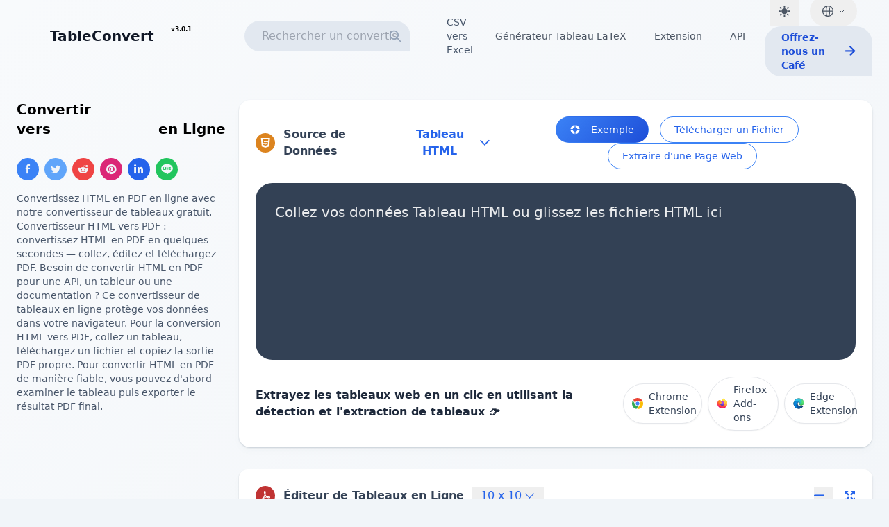

--- FILE ---
content_type: text/html; charset=utf-8
request_url: https://tableconvert.com/fr/html-to-pdf
body_size: 25362
content:
<!doctype html><html lang=fr translate=no><head><meta charset=utf-8><meta http-equiv=X-UA-Compatible content="IE=Edge,chrome=1"><meta name=renderer content="webkit"><meta name=viewport content="width=device-width,initial-scale=1,maximum-scale=2"><meta name=app:env content="production"><meta name=robots content="index, follow, max-image-preview:large, max-snippet:-1, max-video-preview:-1"><meta name=app:pageurl content="/"><link rel=canonical href=https://tableconvert.com/fr/html-to-pdf><link rel=alternate hreflang=en href=https://tableconvert.com/html-to-pdf><link rel=alternate hreflang=zh-Hans href=https://tableconvert.com/zh-cn/html-to-pdf><link rel=alternate hreflang=ja href=https://tableconvert.com/ja/html-to-pdf><link rel=alternate hreflang=de href=https://tableconvert.com/de/html-to-pdf><link rel=alternate hreflang=fr href=https://tableconvert.com/fr/html-to-pdf><link rel=alternate hreflang=es href=https://tableconvert.com/es/html-to-pdf><link rel=alternate hreflang=it href=https://tableconvert.com/it/html-to-pdf><link rel=alternate hreflang=ko href=https://tableconvert.com/ko/html-to-pdf><link rel=alternate hreflang=zh-Hant href=https://tableconvert.com/zh-tw/html-to-pdf><link rel=alternate hreflang=pt href=https://tableconvert.com/pt/html-to-pdf><link rel=alternate hreflang=ru href=https://tableconvert.com/ru/html-to-pdf><link rel=alternate hreflang=pl href=https://tableconvert.com/pl/html-to-pdf><link rel=alternate hreflang=tr href=https://tableconvert.com/tr/html-to-pdf><link rel=alternate hreflang=ar href=https://tableconvert.com/ar/html-to-pdf><link rel=alternate hreflang=uk href=https://tableconvert.com/uk/html-to-pdf><link rel=alternate hreflang=vi href=https://tableconvert.com/vi/html-to-pdf><link rel=alternate hreflang=hi href=https://tableconvert.com/hi/html-to-pdf><link rel=alternate hreflang=bn href=https://tableconvert.com/bn/html-to-pdf><link rel=alternate hreflang=ur href=https://tableconvert.com/ur/html-to-pdf><link rel=alternate hreflang=ta href=https://tableconvert.com/ta/html-to-pdf><link rel=alternate hreflang=te href=https://tableconvert.com/te/html-to-pdf><link rel=alternate hreflang=mr href=https://tableconvert.com/mr/html-to-pdf><link rel=alternate hreflang=gu href=https://tableconvert.com/gu/html-to-pdf><link rel=alternate hreflang=kn href=https://tableconvert.com/kn/html-to-pdf><link rel=alternate hreflang=ml href=https://tableconvert.com/ml/html-to-pdf><link rel=alternate hreflang=or href=https://tableconvert.com/or/html-to-pdf><link rel=alternate hreflang=fa href=https://tableconvert.com/fa/html-to-pdf><link rel=alternate hreflang=my href=https://tableconvert.com/my/html-to-pdf><link rel=alternate hreflang=uz href=https://tableconvert.com/uz/html-to-pdf><link rel=alternate hreflang=id href=https://tableconvert.com/id/html-to-pdf><link rel=alternate hreflang=th href=https://tableconvert.com/th/html-to-pdf><link rel=alternate hreflang=da href=https://tableconvert.com/da/html-to-pdf><link rel=alternate hreflang=nl href=https://tableconvert.com/nl/html-to-pdf><link rel=alternate hreflang=sv href=https://tableconvert.com/sv/html-to-pdf><link rel=alternate hreflang=no href=https://tableconvert.com/no/html-to-pdf><link rel=alternate hreflang=fi href=https://tableconvert.com/fi/html-to-pdf><link rel=alternate hreflang=el href=https://tableconvert.com/el/html-to-pdf><link rel=alternate hreflang=kk href=https://tableconvert.com/kk/html-to-pdf><link rel=alternate hreflang=ms href=https://tableconvert.com/ms/html-to-pdf><link rel=alternate hreflang=ro href=https://tableconvert.com/ro/html-to-pdf><link rel=alternate hreflang=he href=https://tableconvert.com/he/html-to-pdf><link rel=alternate hreflang=fil href=https://tableconvert.com/fil/html-to-pdf><link rel=alternate hreflang=cs href=https://tableconvert.com/cs/html-to-pdf><link rel=alternate hreflang=hu href=https://tableconvert.com/hu/html-to-pdf><link rel=alternate hreflang=x-default href=https://tableconvert.com/html-to-pdf><title>Convertir Tableau HTML vers Tableau PDF en Ligne - Convertisseur de Tableaux en Ligne</title><meta name=description content="Convertissez HTML en PDF en ligne avec notre convertisseur de tableaux gratuit."><meta property="og:url" content="https://tableconvert.com/fr/html-to-pdf"><meta property="og:title" content="    




    

    
Convertir Tableau HTML vers Tableau PDF en Ligne - Convertisseur de Tableaux en Ligne"><meta property="og:site_name" content="Convertisseur de Tableaux en Ligne"><meta property="og:description" content="Convertissez HTML en PDF en ligne avec notre convertisseur de tableaux gratuit."><meta property="og:image" content="https://tableconvert.com/images/preview.png"><meta property="og:image:width" content="2276"><meta property="og:image:height" content="1240"><meta property="og:type" content="website"><meta name=twitter:card content="summary_large_image"><meta name=twitter:title content="    




    

    
Convertir Tableau HTML vers Tableau PDF en Ligne - Convertisseur de Tableaux en Ligne"><meta name=twitter:site content="@TableConvert"><meta name=twitter:creator content="@TableConvert"><meta name=twitter:description content="Convertissez HTML en PDF en ligne avec notre convertisseur de tableaux gratuit."><meta name=twitter:image content="https://tableconvert.com/images/preview.png"><meta name=tableconvert:from content="HTML"><meta name=tableconvert:to content="PDF"><meta name=search:fromList content="Excel,JSON,CSV,Markdown,HTML,SQL,LaTeX,XML,MySQL,MediaWiki"><meta name=search:toList content="JSON,Excel,Magic,SQL,LaTeX,HTML,CSV,Markdown,XML,PDF,ASCII,MediaWiki,YAML,PHP,AsciiDoc,Jira,BBCode,Ruby,PNG,JPEG,TracWiki,Textile,reStructuredText,ASP,ActionScript,TOML,INI,Firebase,Qlik,DAX,JSONLines,Avro,Protobuf,RDataFrame,PandasDataFrame,RDF,MATLAB"><meta name=search:baseUrl content="/fr/"><meta name=search:titleTemplateConverter content="%s vers %s"><meta name=search:titleTemplateGenerator content="Générateur %s"><link href=/images/favicon.png rel=icon><link href=/images/favicon.png rel="icon shortcut" type=image/png><link rel=manifest href=/manifest.json><meta name=theme-color content="#3b82f6"><meta name=mobile-web-app-capable content="yes"><meta name=apple-mobile-web-app-status-bar-style content="default"><meta name=apple-mobile-web-app-title content="TableConvert"><link rel=apple-touch-icon href=/icons/icon-192x192.png><link rel=apple-touch-icon sizes=192x192 href=/icons/icon-192x192.png><link rel=apple-touch-icon sizes=512x512 href=/icons/icon-512x512.png><link rel=preload href=/font/iconfont.woff2 as=font type=font/woff2 crossorigin><style>@font-face{font-family:icon;font-display:swap;src:url(/font/iconfont.woff2)format('woff2'),url(/font/iconfont.woff)format('woff'),url(/font/iconfont.ttf)format('truetype')}.icon{font-family:icon!important;font-size:16px;font-style:normal;-webkit-font-smoothing:antialiased;-moz-osx-font-smoothing:grayscale}.icon-png:before{content:"\e611"}.icon-rdf:before{content:"\e610"}.icon-ini:before{content:"\e617"}.icon-matlab:before{content:"\e648"}.icon-toml:before{content:"\e646"}.icon-avro:before{content:"\e7c0"}.icon-protobuf:before{content:"\e645"}.icon-r:before{content:"\ec74"}.icon-pandas:before{content:"\e7b9"}.icon-api:before{content:"\e71c"}.icon-github:before{content:"\e85a"}.icon-twitter:before{content:"\e68d"}.icon-home:before{content:"\e674"}.icon-exit:before{content:"\e647"}.icon-usage:before{content:"\e663"}.icon-example:before{content:"\e60f"}.icon-delete-row:before{content:"\e621"}.icon-clear:before{content:"\e63c"}.icon-deduplicate:before{content:"\e60d"}.icon-transpose:before{content:"\e60e"}.icon-redo:before{content:"\e937"}.icon-undo:before{content:"\e966"}.icon-google:before{content:"\e87a"}.icon-mysql:before{content:"\ec6d"}.icon-warning:before{content:"\e8b2"}.icon-telegram:before{content:"\e726"}.icon-magic:before{content:"\eb5d"}.icon-line:before{content:"\e60b"}.icon-dax:before{content:"\e60c"}.icon-qlik:before{content:"\e60a"}.icon-fullscreen:before{content:"\e615"}.icon-firebase:before{content:"\eb91"}.icon-info:before{content:"\e606"}.icon-textile:before{content:"\e604"}.icon-tracwiki:before{content:"\e601"}.icon-add:before{content:"\e64d"}.icon-minus:before{content:"\e644"}.icon-jira:before{content:"\ebdc"}.icon-dark:before{content:"\e62c"}.icon-light:before{content:"\e861"}.icon-replace:before{content:"\e87f"}.icon-heart:before{content:"\e66a"}.icon-extract:before{content:"\e605"}.icon-spinner:before{content:"\e864"}.icon-facebook:before{content:"\e695"}.icon-linkedin:before{content:"\e696"}.icon-reddit:before{content:"\e698"}.icon-pinterest:before{content:"\e602"}.icon-right:before{content:"\e761"}.icon-left:before{content:"\e755"}.icon-capitalize:before{content:"\eb63"}.icon-uppercase:before{content:"\e703"}.icon-lowercase:before{content:"\e704"}.icon-download:before{content:"\e66c"}.icon-copy:before{content:"\ec7a"}.icon-delete:before{content:"\e67e"}.icon-markdown:before{content:"\ec04"}.icon-json:before{content:"\e685"}.icon-text:before{content:"\e768"}.icon-excel:before{content:"\ea45"}.icon-yaml:before{content:"\e668"}.icon-html5:before{content:"\e603"}.icon-xml:before{content:"\e945"}.icon-bbcode:before{content:"\e614"}.icon-jpeg:before{content:"\e63b"}.icon-pdf:before{content:"\e609"}.icon-asciidoc:before{content:"\e623"}.icon-rst:before{content:"\e6fe"}.icon-csv:before{content:"\e6c6"}.icon-search:before{content:"\e7ea"}.icon-tick:before{content:"\e677"}.icon-asp:before{content:"\e690"}.icon-ruby:before{content:"\e607"}.icon-php:before{content:"\e637"}.icon-actionscript:before{content:"\e608"}.icon-import:before{content:"\e68b"}.icon-mediawiki:before{content:"\e63a"}.icon-fold:before{content:"\e741"}.icon-unfold:before{content:"\e600"}.icon-donate:before{content:"\e62d"}.icon-math:before{content:"\e712"}.icon-feedback:before{content:"\e68a"}.icon-close:before{content:"\e664"}.icon-logo-copy:before{content:"\ec7b"}.icon-logo:before{content:"\e61f"}.icon-database:before{content:"\e632"}.icon-jsonlines:before{content:"\e7bd"}</style><link rel=stylesheet href=/css/style.css><script>if(localStorage.theme==="dark"||!("theme"in localStorage)&&window.matchMedia("(prefers-color-scheme: dark)").matches){let e=document.documentElement.classList;e.toggle("dark")}</script></head><body class="bg-slate-100 dark:bg-slate-900 relative"><nav class=navbar-container><div class=navbar-content><div class="w-full lg:w-80 lg:flex-shrink-0 navbar-brand"><a href=/fr/ class=navbar-logo title="TableConvert - Convertisseur et Générateur de Tableaux en Ligne Gratuit"><i class="icon icon-logo text-4xl text-transparent bg-clip-text bg-gradient-to-bl from-blue-300 to-blue-700"></i>
<span class=navbar-logo-text>TableConvert
</span></a><a href=/fr/changelog/ title="What's New" class="ml-1 py-1.5 px-2 font-semibold dark:text-slate-300 text-[9px] min-h-[44px] min-w-[44px] flex items-start justify-center">v3.0.1</a></div><div class="flex-1 min-w-0 flex items-center justify-between"><div class="flex items-center space-x-4"><div class="hidden lg:block md:pl-2"><div id=search class=relative><input placeholder="Rechercher un convertisseur..." class="py-1.5 px-4 pl-6 rounded-l-3xl rounded-t-3xl border border-slate-200 dark:text-slate-300 dark:border-slate-800 bg-slate-200 dark:bg-slate-800 focus:bg-white focus:outline-none focus:ring-2 focus:ring-blue-500 focus:border-transparent min-h-[44px]" autocomplete=off autocorrect=off autocapitalize=off spellcheck=false maxlength=32 enterkeyhint=go>
<svg class="absolute right-3 top-3 w-5 h-5 text-slate-400 dark:text-slate-500" fill="none" stroke="currentColor" viewBox="0 0 24 24"><path stroke-linecap="round" stroke-linejoin="round" stroke-width="2" d="M21 21l-6-6m2-5A7 7 0 113 10a7 7 0 0114 0z"/></svg><div class="search-content invisible absolute w-full left-0 h-screen z-50"><div class="mt-2 h-full"><div class="items bg-white dark:bg-slate-800 rounded-md shadow dark:shadow-xl space-y-1 text-slate-600 max-h-96 overflow-y-auto"></div></div></div></div></div><div class="hidden xl:flex items-center space-x-4 md:pl-8"><a class="text-sm text-slate-600 hover:text-slate-400 py-2 px-1" href=/fr/csv-to-excel title="CSV vers SQL"><span class=cursor-pointer>CSV vers Excel</span>
</a><a href=/fr/latex-generator class="text-gray-600 dark:text-gray-300 hover:text-blue-600 dark:hover:text-blue-400 transition-colors py-1.5 px-3 rounded-full text-sm whitespace-nowrap" title="Générateur LaTeX Table">Générateur Tableau LaTeX
</a><a class="text-gray-600 dark:text-gray-300 hover:text-blue-600 dark:hover:text-blue-400 transition-colors py-1.5 px-3 rounded-full text-sm whitespace-nowrap" href=#extension-section title=Extension>Extension
</a><a title=API class="text-gray-600 dark:text-gray-300 hover:text-blue-600 dark:hover:text-blue-400 transition-colors py-1.5 px-3 rounded-full text-sm whitespace-nowrap" href=/fr/api/#post-/convert/html-to-pdf title=API>API</a></div></div><div class="flex flex-wrap items-center justify-center space-x-4 py-0"><button id=darkMode aria-label="Dark Mode" class="py-1.5 px-2 lg:px-3 text-gray-600 dark:text-gray-300 hover:text-blue-600 dark:hover:text-blue-400 transition-all duration-200 min-h-[44px]">
<i class="icon icon-light text-base lg:text-lg"></i></button><div class="language-dropdown inline-block relative"><button class="language-dropdown-btn flex items-center justify-center py-1.5 px-3 lg:px-4 text-gray-600 dark:text-slate-300 hover:text-blue-600 dark:hover:text-blue-400 rounded-full transition-all duration-200 min-h-[44px]" type=button aria-label=Language>
<svg class="w-5 h-5" fill="none" stroke="currentColor" viewBox="0 0 24 24"><path stroke-linecap="round" stroke-linejoin="round" stroke-width="1.5" d="M21 12a9 9 0 01-9 9m9-9a9 9 0 00-9-9m9 9H3m9 9a9 9 0 01-9-9m9 9c1.657.0 3-4.03 3-9s-1.343-9-3-9m0 18c-1.657.0-3-4.03-3-9s1.343-9 3-9m-9 9a9 9 0 019-9"/></svg>
<svg class="language-dropdown-icon w-3 h-3 ml-1 transform transition-transform duration-200" fill="none" stroke="currentColor" viewBox="0 0 24 24"><path stroke-linecap="round" stroke-linejoin="round" stroke-width="2" d="M19 9l-7 7-7-7"/></svg></button><div class="language-dropdown-menu invisible absolute right-0 py-1.5 min-w-[180px] max-h-80 overflow-y-auto"><a href=/html-to-pdf title=English class="flex items-center transition-all duration-200 group"><span class="mr-3 text-lg">🇺🇸</span><div class=flex-1><div>English</div></div></a><a href=/zh-cn/html-to-pdf title=简体中文 class="flex items-center transition-all duration-200 group"><span class="mr-3 text-lg">🇨🇳</span><div class=flex-1><div>简体中文</div></div></a><a href=/ja/html-to-pdf title=日本語 class="flex items-center transition-all duration-200 group"><span class="mr-3 text-lg">🇯🇵</span><div class=flex-1><div>日本語</div></div></a><a href=/de/html-to-pdf title=Deutsch class="flex items-center transition-all duration-200 group"><span class="mr-3 text-lg">🇩🇪</span><div class=flex-1><div>Deutsch</div></div></a><a href=/fr/html-to-pdf title=Français class="flex items-center transition-all duration-200 group bg-blue-50 dark:bg-blue-900/20 text-blue-600 dark:text-blue-400"><span class="mr-3 text-lg">🇫🇷</span><div class=flex-1><div>Français</div></div><svg class="w-4 h-4 text-blue-500 dark:text-blue-400" fill="none" stroke="currentColor" viewBox="0 0 24 24"><path stroke-linecap="round" stroke-linejoin="round" stroke-width="2" d="M5 13l4 4L19 7"/></svg>
</a><a href=/es/html-to-pdf title=Español class="flex items-center transition-all duration-200 group"><span class="mr-3 text-lg">🇪🇸</span><div class=flex-1><div>Español</div></div></a><a href=/it/html-to-pdf title=Italiano class="flex items-center transition-all duration-200 group"><span class="mr-3 text-lg">🇮🇹</span><div class=flex-1><div>Italiano</div></div></a><a href=/ko/html-to-pdf title=한국어 class="flex items-center transition-all duration-200 group"><span class="mr-3 text-lg">🇰🇷</span><div class=flex-1><div>한국어</div></div></a><a href=/zh-tw/html-to-pdf title=繁體中文 class="flex items-center transition-all duration-200 group"><span class="mr-3 text-lg">🇹🇼</span><div class=flex-1><div>繁體中文</div></div></a><a href=/pt/html-to-pdf title=Português class="flex items-center transition-all duration-200 group"><span class="mr-3 text-lg">🇵🇹</span><div class=flex-1><div>Português</div></div></a><a href=/ru/html-to-pdf title=Русский class="flex items-center transition-all duration-200 group"><span class="mr-3 text-lg">🇷🇺</span><div class=flex-1><div>Русский</div></div></a><a href=/pl/html-to-pdf title=Polski class="flex items-center transition-all duration-200 group"><span class="mr-3 text-lg">🇵🇱</span><div class=flex-1><div>Polski</div></div></a><a href=/tr/html-to-pdf title=Türkçe class="flex items-center transition-all duration-200 group"><span class="mr-3 text-lg">🇹🇷</span><div class=flex-1><div>Türkçe</div></div></a><a href=/ar/html-to-pdf title=اَلْعَرَبِيَّةُ class="flex items-center transition-all duration-200 group"><span class="mr-3 text-lg">🇸🇦</span><div class=flex-1><div>اَلْعَرَبِيَّةُ</div></div></a><a href=/uk/html-to-pdf title=Українська class="flex items-center transition-all duration-200 group"><span class="mr-3 text-lg">🇺🇦</span><div class=flex-1><div>Українська</div></div></a><a href=/vi/html-to-pdf title="Tiếng Việt" class="flex items-center transition-all duration-200 group"><span class="mr-3 text-lg">🇻🇳</span><div class=flex-1><div>Tiếng Việt</div></div></a><a href=/hi/html-to-pdf title=हिन्दी class="flex items-center transition-all duration-200 group"><span class="mr-3 text-lg">🇮🇳</span><div class=flex-1><div>हिन्दी</div></div></a><a href=/bn/html-to-pdf title=বাংলা class="flex items-center transition-all duration-200 group"><span class="mr-3 text-lg">🇧🇩</span><div class=flex-1><div>বাংলা</div></div></a><a href=/ur/html-to-pdf title=اردو class="flex items-center transition-all duration-200 group"><span class="mr-3 text-lg">🇵🇰</span><div class=flex-1><div>اردو</div></div></a><a href=/ta/html-to-pdf title=தமிழ் class="flex items-center transition-all duration-200 group"><span class="mr-3 text-lg">🇮🇳</span><div class=flex-1><div>தமிழ்</div></div></a><a href=/te/html-to-pdf title=తెలుగు class="flex items-center transition-all duration-200 group"><span class="mr-3 text-lg">🇮🇳</span><div class=flex-1><div>తెలుగు</div></div></a><a href=/mr/html-to-pdf title=मराठी class="flex items-center transition-all duration-200 group"><span class="mr-3 text-lg">🇮🇳</span><div class=flex-1><div>मराठी</div></div></a><a href=/gu/html-to-pdf title=ગુજરાતી class="flex items-center transition-all duration-200 group"><span class="mr-3 text-lg">🇮🇳</span><div class=flex-1><div>ગુજરાતી</div></div></a><a href=/kn/html-to-pdf title=ಕನ್ನಡ class="flex items-center transition-all duration-200 group"><span class="mr-3 text-lg">🇮🇳</span><div class=flex-1><div>ಕನ್ನಡ</div></div></a><a href=/ml/html-to-pdf title=മലയാളം class="flex items-center transition-all duration-200 group"><span class="mr-3 text-lg">🇮🇳</span><div class=flex-1><div>മലയാളം</div></div></a><a href=/or/html-to-pdf title=ଓଡ଼ିଆ class="flex items-center transition-all duration-200 group"><span class="mr-3 text-lg">🇮🇳</span><div class=flex-1><div>ଓଡ଼ିଆ</div></div></a><a href=/fa/html-to-pdf title=فارسی class="flex items-center transition-all duration-200 group"><span class="mr-3 text-lg">🇮🇷</span><div class=flex-1><div>فارسی</div></div></a><a href=/my/html-to-pdf title=ဗမာစာ class="flex items-center transition-all duration-200 group"><span class="mr-3 text-lg">🇲🇲</span><div class=flex-1><div>ဗမာစာ</div></div></a><a href=/uz/html-to-pdf title=Ўзбек class="flex items-center transition-all duration-200 group"><span class="mr-3 text-lg">🇺🇿</span><div class=flex-1><div>Ўзбек</div></div></a><a href=/id/html-to-pdf title=Indonesia class="flex items-center transition-all duration-200 group"><span class="mr-3 text-lg">🇮🇩</span><div class=flex-1><div>Indonesia</div></div></a><a href=/th/html-to-pdf title=ไทย class="flex items-center transition-all duration-200 group"><span class="mr-3 text-lg">🇹🇭</span><div class=flex-1><div>ไทย</div></div></a><a href=/da/html-to-pdf title=Dansk class="flex items-center transition-all duration-200 group"><span class="mr-3 text-lg">🇩🇰</span><div class=flex-1><div>Dansk</div></div></a><a href=/nl/html-to-pdf title=Nederlands class="flex items-center transition-all duration-200 group"><span class="mr-3 text-lg">🇳🇱</span><div class=flex-1><div>Nederlands</div></div></a><a href=/sv/html-to-pdf title=Svenska class="flex items-center transition-all duration-200 group"><span class="mr-3 text-lg">🇸🇪</span><div class=flex-1><div>Svenska</div></div></a><a href=/no/html-to-pdf title=Norsk class="flex items-center transition-all duration-200 group"><span class="mr-3 text-lg">🇳🇴</span><div class=flex-1><div>Norsk</div></div></a><a href=/fi/html-to-pdf title=Suomi class="flex items-center transition-all duration-200 group"><span class="mr-3 text-lg">🇫🇮</span><div class=flex-1><div>Suomi</div></div></a><a href=/el/html-to-pdf title=ελληνικά class="flex items-center transition-all duration-200 group"><span class="mr-3 text-lg">🇬🇷</span><div class=flex-1><div>ελληνικά</div></div></a><a href=/kk/html-to-pdf title=Қазақша class="flex items-center transition-all duration-200 group"><span class="mr-3 text-lg">🇰🇿</span><div class=flex-1><div>Қазақша</div></div></a><a href=/ms/html-to-pdf title="Bahasa Melayu" class="flex items-center transition-all duration-200 group"><span class="mr-3 text-lg">🇲🇾</span><div class=flex-1><div>Bahasa Melayu</div></div></a><a href=/ro/html-to-pdf title=Română class="flex items-center transition-all duration-200 group"><span class="mr-3 text-lg">🇷🇴</span><div class=flex-1><div>Română</div></div></a><a href=/he/html-to-pdf title=עברית class="flex items-center transition-all duration-200 group"><span class="mr-3 text-lg">🇮🇱</span><div class=flex-1><div>עברית</div></div></a><a href=/fil/html-to-pdf title=Filipino class="flex items-center transition-all duration-200 group"><span class="mr-3 text-lg">🇵🇭</span><div class=flex-1><div>Filipino</div></div></a><a href=/cs/html-to-pdf title=Čeština class="flex items-center transition-all duration-200 group"><span class="mr-3 text-lg">🇨🇿</span><div class=flex-1><div>Čeština</div></div></a><a href=/hu/html-to-pdf title=Magyar class="flex items-center transition-all duration-200 group"><span class="mr-3 text-lg">🇭🇺</span><div class=flex-1><div>Magyar</div></div></a></div></div><a href=/sponsor/ class="hidden lg:flex items-center justify-center py-1.5 px-6 text-sm text-blue-700 font-bold rounded-l-3xl rounded-t-3xl bg-slate-200 dark:bg-slate-800 hover:opacity-80 min-h-[44px]" title="Offrez-nous un Café">Offrez-nous un Café
<i class="icon icon-right ml-1"></i></a></div></div></div></nav><div class=max-container><div class="flex flex-col lg:flex-row gap-1"><aside class="w-full lg:w-80 lg:flex-shrink-0 order-2 lg:order-1"><div class="space-y-8 md:pr-4 py-4"><div><h1 class="mb-3 text-xl dark:text-slate-300 font-bold">Convertir <span class=hero-highlight>Tableau HTML</span> vers <span class=hero-highlight>Tableau PDF</span> en Ligne</h1><span class=_share-wrapper><a class="_item bg-blue-500" href="https://facebook.com/sharer/sharer.php?u=https://tableconvert.com/fr/html-to-pdf" title="Share this page on Facebook" rel="nofollow noopener noreferrer" target=_blank><div class="tooltip tooltip-left group"><i class="icon icon-facebook"></i><div class=tooltip-content style=left:1px>Facebook</div></div></a><a class="_item bg-blue-400" href="https://twitter.com/intent/tweet/?text=Convertissez%20HTML%20en%20PDF%20en%20ligne%20avec%20notre%20convertisseur%20de%20tableaux%20gratuit.&amp;url=https://tableconvert.com/fr/html-to-pdf" title="Share this page on Twitter" rel="nofollow noopener noreferrer" target=_blank><div class="tooltip tooltip-left group"><i class="icon icon-twitter"></i><div class=tooltip-content style=left:3px>Twitter</div></div></a><a class="_item bg-red-500" href="https://reddit.com/submit/?url=https://tableconvert.com/fr/html-to-pdf&amp;resubmit=true&amp;title=%20%20%20%20%0a%0a%0a%0a%0a%20%20%20%20%0a%0a%20%20%20%20%0aConvertir%20Tableau%20HTML%20vers%20Tableau%20PDF%20en%20Ligne%20-%20Convertisseur%20de%20Tableaux%20en%20Ligne" title="Share this page on Reddit" rel="nofollow noopener noreferrer" target=_blank><div class="tooltip tooltip-left group"><i class="icon icon-reddit"></i><div class=tooltip-content style=left:3px>Reddit</div></div></a><a class="_item bg-pink-600" href="https://pinterest.com/pin/create/button/?url=https://tableconvert.com/fr/html-to-pdf&amp;description=Convertissez%20HTML%20en%20PDF%20en%20ligne%20avec%20notre%20convertisseur%20de%20tableaux%20gratuit." title="Share this page on Pinterest" rel="nofollow noopener noreferrer" target=_blank><div class="tooltip tooltip-left group"><i class="icon icon-pinterest"></i><div class=tooltip-content style=left:1px>Pinterest</div></div></a><a class="_item bg-blue-600" href="https://www.linkedin.com/shareArticle?url=https://tableconvert.com/fr/html-to-pdf&amp;title=%20%20%20%20%0a%0a%0a%0a%0a%20%20%20%20%0a%0a%20%20%20%20%0aConvertir%20Tableau%20HTML%20vers%20Tableau%20PDF%20en%20Ligne%20-%20Convertisseur%20de%20Tableaux%20en%20Ligne&amp;summary=Convertissez%20HTML%20en%20PDF%20en%20ligne%20avec%20notre%20convertisseur%20de%20tableaux%20gratuit." title="Share this page on LinkedIn" rel="nofollow noopener noreferrer" target=_blank><div class="tooltip tooltip-left group"><i class="icon icon-linkedin"></i><div class=tooltip-content style=left:3px>Linkedin</div></div></a><a class="_item bg-green-500" href="https://social-plugins.line.me/lineit/share?url=https://tableconvert.com/fr/html-to-pdf" title="Share this page on Line" rel="nofollow noopener noreferrer" target=_blank><div class="tooltip tooltip-left group"><i class="icon icon-line"></i><div class=tooltip-content style=left:4px>&nbsp; Line &nbsp;</div></div></a></span><div class="text-slate-600 mt-4 text-sm">Convertissez HTML en PDF en ligne avec notre convertisseur de tableaux gratuit.
Convertisseur HTML vers PDF : convertissez HTML en PDF en quelques secondes — collez, éditez et téléchargez PDF.
Besoin de convertir HTML en PDF pour une API, un tableur ou une documentation ? Ce convertisseur de tableaux en ligne protège vos données dans votre navigateur.
Pour la conversion HTML vers PDF, collez un tableau, téléchargez un fichier et copiez la sortie PDF propre.
Pour convertir HTML en PDF de manière fiable, vous pouvez d'abord examiner le tableau puis exporter le résultat PDF final.</div></div><div class=sponsors><div id=bsa-zone_1708522317301-1_123456></div><div id=bsa-zone_1713506911872-3_123456></div><div id=bsa-zone_1716365150755-0_123456></div><div id=bsa-zone_1722935090337-0_123456></div><div id=bsa-zone_1722935164227-5_123456></div><ins class=adsbygoogle style=display:inline-block;width:300px;height:250px data-ad-client=ca-pub-8691406134231910 data-ad-slot=2050485324></ins><ins class=adsbygoogle style=display:inline-block;width:300px;height:250px data-ad-client=ca-pub-8691406134231910 data-ad-slot=1722799644></ins></div></div></aside><main class="flex-1 min-w-0 space-y-0 order-1 lg:order-2"><section id=dataSource class="w-full py-4"><div class="max-w-7xl mx-auto"><div class="_dataSource shadow dark:shadow-xl rounded-xl bg-white dark:bg-slate-800 p-3 md:p-6"><div class="flex flex-col md:flex-row md:justify-between md:items-center space-y-4 md:space-y-0"><div class="flex items-center justify-center"><div class="flex items-center text-slate-700 dark:text-slate-300"><div id=DataSource class="flex items-center"><i class="icon icon-html5 bg-amber-600 icon-rounded-full mr-3"></i><h2 class="font-semibold text-base">Source de Données</h2></div><div class="group inline-block ml-3"><button class="flex items-center outline-none focus:outline-none border-blue-500 text-blue-600 font-bold px-3 py-1 bg-white dark:bg-slate-800 rounded-full">
<span class=pr-1>Tableau HTML</span>
<i class="icon icon-unfold"></i></button><ul class="dropdown-menu absolute py-1.5"><li><a class="_fromItem flex items-center px-3 py-2 text-sm hover:bg-slate-50 dark:hover:bg-slate-700/50 transition-all duration-200 group" href=/fr/excel-to-pdf title="Excel vers PDF"><div class="flex items-center justify-center w-4 h-4 rounded bg-emerald-800 mr-3 flex-shrink-0 group-hover:scale-105 transition-transform duration-200"><i class="icon icon-excel text-white" style=font-size:10px></i></div><span class="font-medium text-slate-700 dark:text-slate-200 group-hover:text-slate-900 dark:group-hover:text-white flex-1">Excel</span></a><li class="border-t border-slate-100 dark:border-slate-700/50"><a class="_fromItem flex items-center px-3 py-2 text-sm hover:bg-slate-50 dark:hover:bg-slate-700/50 transition-all duration-200 group" href=/fr/json-to-pdf title="JSON vers PDF"><div class="flex items-center justify-center w-4 h-4 rounded bg-slate-700 mr-3 flex-shrink-0 group-hover:scale-105 transition-transform duration-200"><i class="icon icon-json text-white" style=font-size:10px></i></div><span class="font-medium text-slate-700 dark:text-slate-200 group-hover:text-slate-900 dark:group-hover:text-white flex-1">Tableau JSON</span></a><li class="border-t border-slate-100 dark:border-slate-700/50"><a class="_fromItem flex items-center px-3 py-2 text-sm hover:bg-slate-50 dark:hover:bg-slate-700/50 transition-all duration-200 group" href=/fr/csv-to-pdf title="CSV vers PDF"><div class="flex items-center justify-center w-4 h-4 rounded bg-emerald-500 mr-3 flex-shrink-0 group-hover:scale-105 transition-transform duration-200"><i class="icon icon-csv text-white" style=font-size:10px></i></div><span class="font-medium text-slate-700 dark:text-slate-200 group-hover:text-slate-900 dark:group-hover:text-white flex-1">CSV</span></a><li class="border-t border-slate-100 dark:border-slate-700/50"><a class="_fromItem flex items-center px-3 py-2 text-sm hover:bg-slate-50 dark:hover:bg-slate-700/50 transition-all duration-200 group" href=/fr/markdown-to-pdf title="Markdown vers PDF"><div class="flex items-center justify-center w-4 h-4 rounded bg-violet-500 mr-3 flex-shrink-0 group-hover:scale-105 transition-transform duration-200"><i class="icon icon-markdown text-white" style=font-size:10px></i></div><span class="font-medium text-slate-700 dark:text-slate-200 group-hover:text-slate-900 dark:group-hover:text-white flex-1">Tableau Markdown</span></a><li class="border-t border-slate-100 dark:border-slate-700/50"><a class="_fromItem flex items-center px-3 py-2 text-sm hover:bg-slate-50 dark:hover:bg-slate-700/50 transition-all duration-200 group" href=/fr/html-to-pdf title="HTML vers PDF"><div class="flex items-center justify-center w-4 h-4 rounded bg-amber-600 mr-3 flex-shrink-0 group-hover:scale-105 transition-transform duration-200"><i class="icon icon-html5 text-white" style=font-size:10px></i></div><span class="font-medium text-slate-700 dark:text-slate-200 group-hover:text-slate-900 dark:group-hover:text-white flex-1">Tableau HTML</span></a><li class="border-t border-slate-100 dark:border-slate-700/50"><a class="_fromItem flex items-center px-3 py-2 text-sm hover:bg-slate-50 dark:hover:bg-slate-700/50 transition-all duration-200 group" href=/fr/sql-to-pdf title="SQL vers PDF"><div class="flex items-center justify-center w-4 h-4 rounded bg-blue-600 mr-3 flex-shrink-0 group-hover:scale-105 transition-transform duration-200"><i class="icon icon-database text-white" style=font-size:10px></i></div><span class="font-medium text-slate-700 dark:text-slate-200 group-hover:text-slate-900 dark:group-hover:text-white flex-1">Insert SQL</span></a><li class="border-t border-slate-100 dark:border-slate-700/50"><a class="_fromItem flex items-center px-3 py-2 text-sm hover:bg-slate-50 dark:hover:bg-slate-700/50 transition-all duration-200 group" href=/fr/latex-to-pdf title="LaTeX vers PDF"><div class="flex items-center justify-center w-4 h-4 rounded bg-red-600 mr-3 flex-shrink-0 group-hover:scale-105 transition-transform duration-200"><i class="icon icon-math text-white" style=font-size:10px></i></div><span class="font-medium text-slate-700 dark:text-slate-200 group-hover:text-slate-900 dark:group-hover:text-white flex-1">Tableau LaTeX</span></a><li class="border-t border-slate-100 dark:border-slate-700/50"><a class="_fromItem flex items-center px-3 py-2 text-sm hover:bg-slate-50 dark:hover:bg-slate-700/50 transition-all duration-200 group" href=/fr/xml-to-pdf title="XML vers PDF"><div class="flex items-center justify-center w-4 h-4 rounded bg-amber-800 mr-3 flex-shrink-0 group-hover:scale-105 transition-transform duration-200"><i class="icon icon-xml text-white" style=font-size:10px></i></div><span class="font-medium text-slate-700 dark:text-slate-200 group-hover:text-slate-900 dark:group-hover:text-white flex-1">XML</span></a><li class="border-t border-slate-100 dark:border-slate-700/50"><a class="_fromItem flex items-center px-3 py-2 text-sm hover:bg-slate-50 dark:hover:bg-slate-700/50 transition-all duration-200 group" href=/fr/mysql-to-pdf title="MySQL vers PDF"><div class="flex items-center justify-center w-4 h-4 rounded bg-[#275d85] mr-3 flex-shrink-0 group-hover:scale-105 transition-transform duration-200"><i class="icon icon-mysql text-white" style=font-size:10px></i></div><span class="font-medium text-slate-700 dark:text-slate-200 group-hover:text-slate-900 dark:group-hover:text-white flex-1">Résultats de Requête MySQL</span></a><li class="border-t border-slate-100 dark:border-slate-700/50"><a class="_fromItem flex items-center px-3 py-2 text-sm hover:bg-slate-50 dark:hover:bg-slate-700/50 transition-all duration-200 group" href=/fr/mediawiki-to-pdf title="MediaWiki vers PDF"><div class="flex items-center justify-center w-4 h-4 rounded bg-amber-500 mr-3 flex-shrink-0 group-hover:scale-105 transition-transform duration-200"><i class="icon icon-mediawiki text-white" style=font-size:10px></i></div><span class="font-medium text-slate-700 dark:text-slate-200 group-hover:text-slate-900 dark:group-hover:text-white flex-1">Tableau MediaWiki</span></a></ul></div><div class="choose-sheet hidden flex items-center"><div class="w-px h-5 mx-3 bg-slate-300 dark:bg-slate-100/20 flex-none"></div><span>Feuille de Calcul</span></div><div class="choose-sheet hidden group inline-block"><button class="flex items-center outline-none focus:outline-none border-blue-500 text-blue-600 px-3 py-1 bg-white dark:bg-slate-800 rounded-full">
<span class="pr-1 sheet-default w-16 truncate">Aucune</span>
<i class="icon icon-unfold"></i></button><div class="sheet-list group-hover:scale-100"></div></div></div></div><div class="flex flex-wrap items-center justify-center space-x-2 md:space-x-4"><button id=example class="btn-modern flex items-center border border-transparent rounded-full px-2 py-1.5 md:px-5 md:py-2 text-xs md:text-sm select-none text-white focus:outline-none transition-all duration-200">
<i class="hidden sm:inline text-sm icon icon-example mr-4"></i>
Exemple
</button>
<button id=select-file class="flex items-center px-2 py-1.5 md:px-5 md:py-2 text-xs md:text-sm border border-blue-500 rounded-full text-blue-600 bg-white dark:bg-slate-800 hover:bg-blue-500 hover:text-white transition-all duration-200 select-none focus:outline-none">
Télécharger un Fichier</button><div id=extract-panel class="inline-block dropdown relative"><button type=button data-toggle=dropdown class="flex items-center px-2 py-1.5 md:px-5 md:py-2 text-xs md:text-sm border border-blue-500 rounded-full text-blue-600 bg-white dark:bg-slate-800 hover:bg-blue-500 hover:text-white transition-all duration-200 select-none focus:outline-none">
Extraire d'une Page Web</button><div data-close class="dropdown-panel invisible p-0 mt-3 absolute right-0 min-w-max bg-white dark:bg-slate-800 rounded-md shadow dark:shadow-xl dark:border-slate-700 transform opacity-0 scale-95 transition-all duration-200 ease-out"><div class="p-6 space-y-4"><div class="flex items-start space-x-3"><div class="flex-shrink-0 w-10 h-10 bg-blue-100 dark:bg-blue-900/20 rounded-full flex items-center justify-center"><i class="icon icon-extract text-blue-600 dark:text-blue-400"></i></div><div class="flex-1 min-w-0"><h3 class="text-sm font-medium text-slate-900 dark:text-slate-100">Extraire d'une Page Web</h3><p class="text-xs text-slate-500 dark:text-slate-400 mt-1">Entrez une URL de page web contenant des données de tableau pour extraire automatiquement des données structurées</div></div><div class=space-y-3><div class=relative><input id=input-url class="w-full pl-5 pr-4 py-3 text-sm border border-slate-300 dark:border-slate-600 rounded-lg bg-white dark:bg-slate-700 text-slate-900 dark:text-slate-100 placeholder-slate-400 dark:placeholder-slate-500 focus:ring-2 focus:ring-blue-500 focus:border-blue-500 dark:focus:border-blue-400 transition-all duration-200 outline-none" placeholder=https://example.com/path/to/html-data><div class="absolute inset-y-0 left-0 pl-3 flex items-center pointer-events-none"><i class="icon icon-link text-slate-400 dark:text-slate-500 text-sm"></i></div></div><button id=extract class="btn-modern w-full flex items-center justify-center px-4 py-3 text-sm font-medium text-white rounded-lg transition-all duration-200 focus:outline-none focus:ring-2 focus:ring-blue-500 focus:ring-offset-2 dark:focus:ring-offset-slate-800 space-x-2">
<i class="flex items-center justify-center icon icon-extract"></i>
<i class="hidden flex items-center justify-center icon icon-spinner animate-spin"></i>
<span>Extraire HTML</span></button></div></div></div></div></div></div><div class=mt-5><div class="file relative border-4 border-dashed border-transparent w-full bg-slate-700 dark:bg-slate-700 rounded-l-3xl rounded-t-3xl p-0 transition-all duration-300 ease-in-out group" style=background:#334155;border-radius:1.5rem><div class="relative p-6"><div class=relative><div class="absolute inset-0 flex flex-col items-center justify-center pointer-events-none text-center space-y-3 opacity-90 group-hover:opacity-100" id=empty-state><div class=space-y-1><p class="text-xl text-white dark:text-white" style=font-size:1.25rem;line-height:1.75rem;color:#fff>Collez vos données Tableau HTML ou glissez les fichiers HTML ici</div></div><textarea class="relative text-sm w-full bg-transparent border-0 text-white dark:text-white font-mono focus:outline-none resize-none placeholder-transparent" id=importContent rows=8 placeholder="Collez vos données Tableau HTML ou glissez les fichiers HTML ici" autocomplete=off autocorrect=off autocapitalize=off spellcheck=false></textarea></div><div class="mt-4 flex items-center justify-end text-xs text-slate-200 opacity-0 group-hover:opacity-100 transition-opacity duration-300"><div class="flex items-center space-x-1"><span class="text-slate-300 dark:text-slate-300"></span>
<span>,</span>
<span class="text-slate-300 dark:text-slate-300">.htm</span></div></div></div><input id=file-input type=file accept=,.htm class=hidden></div></div><div class="mt-4 pt-2"><div class=extension-ad><div class=extension-ad-message><div class=extension-ad-text><span class=extension-ad-title>Extrayez les tableaux web en un clic en utilisant la détection et l'extraction de tableaux 👉</span></div></div><div class=extension-ad-downloads><a href=https://chromewebstore.google.com/detail/table-detection-extractio/flnkfbknlpooopiejmcejcldfcffkkcf target=_blank rel=noopener title="Download Table Extractor for Chrome - Extract tables from any webpage" class="extension-ad-btn extension-ad-btn-blue"><img src=/icons/chrome.svg alt=Chrome class=extension-ad-icon>
<span class=extension-ad-text-full>Chrome Extension</span>
<span class=extension-ad-text-short>Chrome</span>
</a><a href=https://addons.mozilla.org/en-US/firefox/addon/table-extractor-tableconvert/ target=_blank rel=noopener title="Download Table Extractor for Firefox - Extract tables from any webpage" class="extension-ad-btn extension-ad-btn-orange"><img src=/icons/firefox.svg alt=Firefox class=extension-ad-icon>
<span class=extension-ad-text-full>Firefox Add-ons</span>
<span class=extension-ad-text-short>Firefox</span>
</a><a href=https://microsoftedge.microsoft.com/addons/detail/table-detection-extract/pckiffffenmnlnmhmbioajfdpoenahkj target=_blank rel=noopener title="Download Table Extractor for Edge - Extract tables from any webpage" class="extension-ad-btn extension-ad-btn-blue"><img src=/icons/edge.svg alt=Edge class=extension-ad-icon>
<span class=extension-ad-text-full>Edge Extension</span>
<span class=extension-ad-text-short>Edge</span></a></div></div></div></section><section id=tableEditor class=editor-section><div class=editor-container><div class="_editor editor-main"><div class=editor-header><div class=editor-title-section><div id=TableEditor class=editor-title-content><i class="icon icon-pdf bg-red-700 icon-rounded-full mr-3"></i><h2 class=editor-title>Éditeur de Tableaux en Ligne</h2></div><div class="table-chooser-wrapper group inline-block ml-3 z-40"><button class="flex items-center outline-none focus:outline-none border-blue-500 text-blue-600 px-3 dark:bg-slate-800">
<span class=pr-1><span data-row>0</span>
<span>x</span>
<span data-col>0</span>
</span><i class="icon icon-unfold"></i></button><div class="table-panel bg-white dark:bg-slate-800 border shadow-lg rounded transform scale-0 group-hover:scale-100 absolute min-w-min p-2"><div class="flex items-center justify-center space-x-2 mb-2 pb-2 border-b border-slate-200 dark:border-slate-600"><div class="flex items-center space-x-1"><input type=number id=custom-rows class="w-16 h-6 text-xs border border-slate-300 dark:border-slate-600 rounded px-1 text-center bg-white dark:bg-slate-700 dark:text-white focus:outline-none focus:ring-1 focus:ring-blue-500 focus:border-blue-500" min=1 max=100 value=5 placeholder=5></div><span class=text-slate-400>×</span><div class="flex items-center space-x-1"><input type=number id=custom-cols class="w-16 h-6 text-xs border border-slate-300 dark:border-slate-600 rounded px-1 text-center bg-white dark:bg-slate-700 dark:text-white focus:outline-none focus:ring-1 focus:ring-blue-500 focus:border-blue-500" min=1 max=100 value=5 placeholder=5></div><button id=apply-custom-size class="ml-2 px-2 py-1 text-xs bg-blue-600 text-white rounded hover:bg-blue-700 focus:outline-none focus:ring-1 focus:ring-blue-500 transition-colors duration-200">
Apply</button></div><table id=table-chooser data-size=20></table></div></div></div><div class=editor-actions><button class=editor-tool-btn aria-label="Expand or Collapse">
<i class="editor-switch icon icon-minus text-blue-600 mr-3"></i><div class=tooltip-content>Expand / Collapse</div></button>
<a href=javascript:toggleEditorFullscreen() class=editor-tool-btn aria-label="Toggle Fullscreen" title="Toggle fullscreen"><i class="icon icon-fullscreen text-blue-600"></i><div class=tooltip-content>Fullscreen</div></a></div></div><div class=editor-block><div class=editor-filters><div class=editor-tools-grid><button data-click=undo class="_button rounded-tr-xl rounded-bl-xl rounded-br-xl">
<i class="text-2xl icon icon-undo"></i><p class=text-xs>Annuler
</button>
<button data-click=redo class="_button rounded-tl-xl rounded-bl-xl rounded-br-xl">
<i class="text-2xl icon icon-redo"></i><p class=text-xs>Refaire
</button>
<button data-click=transpose class="_button rounded-tl-xl rounded-br-xl tooltip group">
<i class="text-2xl icon icon-transpose"></i><p class=text-xs>Transposer<p class=tooltip-content style=top:-7px;left:50%>Rotate columns and rows
</button>
<button data-click=clear class="_button rounded-xl tooltip group">
<i class="text-2xl icon icon-clear"></i><p class=text-xs>Effacer<p class=tooltip-content style=top:-7px;left:50%>Clear all contents
</button>
<button data-click=deleteBlank class="_button rounded-xl tooltip group">
<i class="text-2xl icon icon-delete-row"></i><p class=text-xs>Supprimer les Vides<p class=tooltip-content style=top:-7px;left:50%>Delete blank rows or columns
</button>
<button data-click=deleteDuplicate class="_button rounded-xl tooltip group">
<i class="text-2xl icon icon-deduplicate"></i><p class=text-xs>Supprimer les Doublons<p class=tooltip-content style=top:-7px;left:50%>Delete duplicate rows
</button>
<button data-click=uppercase class="_button rounded-xl">
<i class="text-2xl icon icon-uppercase"></i><p class=text-xs>MAJUSCULES
</button>
<button data-click=lowercase class="_button rounded-xl">
<i class="text-2xl icon icon-lowercase"></i><p class=text-xs>minuscules
</button>
<button data-click=capitalize class="_button rounded-xl">
<i class="text-2xl icon icon-capitalize"></i><p class=text-xs>Capitaliser</button></div><div class=w-full><div class="w-full flex flex-col space-y-2 xl:flex-row xl:space-x-2 xl:space-y-0 text-xs pb-4"><input placeholder="Rechercher et Remplacer (Regex pris en charge)" name=replace class="w-full border border-slate-300 dark:text-slate-200 dark:bg-slate-700 dark:border-slate-800 rounded-xl h-9 p-2 keyup-input focus:bg-white focus:outline-none focus:ring-2 focus:ring-blue-500 focus:border-transparent">
<input placeholder="Remplacer par..." name=subst class="mt-2 md:mt-0 w-full border border-slate-300 dark:text-slate-200 dark:bg-slate-700 dark:border-slate-800 rounded-xl h-9 p-2 keyup-input focus:bg-white focus:outline-none focus:ring-2 focus:ring-blue-500 focus:border-transparent"></div><button data-click=replace class="generator-header-btn w-full py-1 flex items-center justify-center">
<i class="text-sm icon icon-replace mr-1"></i>
Remplacer Tout</button></div></div><div id=grid class="grow md:ml-6 mt-4 md:m-0"></div></div></div></section><section id=tableGenerator class=generator-section><div class=generator-container><div class=generator-main><div class="flex flex-col md:flex-row md:justify-between md:items-center space-y-4 md:space-y-0 p-3 md:p-6"><div class="flex items-center justify-center"><div id=TableGenerator class="flex items-center text-slate-700 dark:text-slate-300"><i class="icon icon-pdf bg-red-700 icon-rounded-full mr-3"></i><h2 class="font-semibold text-base">Générateur de Tableaux</h2></div><a href=https://twitter.com/FechinLi target=_blank title="Follow @FechinLi on Twitter" rel="nofollow noopener noreferrer" class="hidden md:inline-flex items-center border border-black dark:border-white rounded-full ml-5 px-4 py-1 text-xs select-none text-black dark:text-white hover:bg-black dark:hover:bg-white hover:text-white dark:hover:text-black focus:outline-none"><svg class="w-3 h-3 mr-2 fill-current inline-block" viewBox="0 0 24 24"><path d="M13.54 10.58 20.15 3h-1.57l-5.73 6.68L8.46 3H3l6.92 10.12L3 21h1.57l6.05-7.05L15.04 21H21l-7.46-10.42zm-2.14 2.49-.7-1-5.39-7.6h2.41l4.49 6.45.7 1 5.87 8.42h-2.41l-4.77-6.87z"/></svg>
Suivez-nous sur X</a></div><div class="flex flex-row items-center justify-center space-x-2 md:space-x-4"><a href=/fr/sponsor/ title="Offrez-nous un Café" class="btn-coffee inline-flex items-center border border-transparent rounded-full px-2 py-1.5 md:px-5 md:py-2 text-xs md:text-sm select-none text-white focus:outline-none hover:transform hover:-translate-y-0.5 hover:shadow-lg" style="box-shadow:0 4px 12px rgba(107,125,239,.3)"><i class="text-sm icon mr-2"><svg style="display:inline" width="12" viewBox="0 0 25 35" fill="none"><path d="M22.0672 8.1281 22.0437 8.11426 21.9893 8.09766C22.0112 8.11614 22.0386 8.12685 22.0672 8.1281z" fill="#000"/><path d="M22.4111 10.5781 22.3848 10.5855 22.4111 10.5781z" fill="#000"/><path d="M22.0735 8.11128C22.0708 8.11093 22.0681 8.11029 22.0655 8.10938 22.0654 8.11115 22.0654 8.11293 22.0655 8.1147 22.0685 8.11432 22.0712 8.11313 22.0735 8.11128z" fill="#000"/><path d="M22.3877 10.5647 22.4274 10.5421 22.4421 10.5338 22.4555 10.5195C22.4303 10.5304 22.4074 10.5457 22.3877 10.5647z" fill="#000"/><path d="M22.1334 8.1762 22.0947 8.1393 22.0684 8.125C22.0825 8.14993 22.1058 8.16832 22.1334 8.1762z" fill="#000"/><path d="M12.3836 31.9453C12.3526 31.9587 12.3255 31.9796 12.3047 32.0062L12.3291 31.9905C12.3457 31.9753 12.3693 31.9573 12.3836 31.9453z" fill="#000"/><path d="M18.0497 30.8309C18.0497 30.7958 18.0326 30.8023 18.0368 30.9268 18.0368 30.9167 18.0409 30.9065 18.0428 30.8969 18.0451 30.8747 18.0469 30.853 18.0497 30.8309z" fill="#000"/><path d="M17.4617 31.9453C17.4307 31.9587 17.4036 31.9796 17.3828 32.0062L17.4073 31.9905C17.4239 31.9753 17.4474 31.9573 17.4617 31.9453z" fill="#000"/><path d="M8.39845 32.2145C8.37496 32.1941 8.34619 32.1807 8.31543 32.1758 8.34034 32.1878 8.36524 32.1998 8.38185 32.209L8.39845 32.2145z" fill="#000"/><path d="M7.50541 31.3533C7.50173 31.317 7.49058 31.2818 7.47266 31.25 7.48535 31.2831 7.49598 31.317 7.50448 31.3515L7.50541 31.3533z" fill="#000"/><path d="M13.5278 15.9814C12.2963 16.5086 10.8987 17.1064 9.08736 17.1064 8.32963 17.1048 7.57558 17.0009 6.8457 16.7973L8.09845 29.6592C8.14279 30.1968 8.38769 30.698 8.78452 31.0634 9.18134 31.4288 9.70106 31.6316 10.2405 31.6315 10.2405 31.6315 12.0167 31.7237 12.6094 31.7237 13.2474 31.7237 15.1601 31.6315 15.1601 31.6315 15.6995 31.6315 16.2191 31.4286 16.6158 31.0633 17.0125 30.6979 17.2574 30.1967 17.3017 29.6592l1.3418-14.2129C18.0439 15.2415 17.4387 15.1055 16.7565 15.1055 15.5767 15.105 14.626 15.5114 13.5278 15.9814z" fill="#FD0"/><path d="M2.96582 10.5039l.02122.0198L3.00088 10.532C2.99022 10.5215 2.97847 10.512 2.96582 10.5039z" fill="#000"/><path d="M24.4376 9.31226 24.249 8.36071C24.0797 7.50694 23.6955 6.70022 22.8191 6.39164 22.5382 6.29294 22.2195 6.2505 22.0041 6.04617 21.7887 5.84184 21.725 5.5245 21.6752 5.23023 21.583 4.6901 21.4963 4.14952 21.4017 3.61033 21.3201 3.14677 21.2555 2.62602 21.0428 2.20075 20.7661 1.62973 20.1918 1.29579 19.6208 1.07485 19.3282.965622 19.0296.873222 18.7265.798101 17.2998.421723 15.7999.283349 14.3322.204476c-1.7617-.097207-3.528-.06792-5.28547.087637-1.3081.119001-2.68584.262911-3.9289.715397C4.6635 1.1731 4.19533 1.37189 3.84986 1.7229c-.42389.43127-.56226 1.09823-.25276 1.63604.22001.38192.5927.65175.98799.83025.51488.23 1.0526.40501 1.60422.52213 1.53595.33948 3.12679.47278 4.69599.52951C12.6245 5.31103 14.3665 5.25414 16.0974 5.07063 16.5254 5.02359 16.9527 4.96716 17.3792 4.90136 17.8815 4.82433 18.2039 4.16751 18.0558 3.70995 17.8787 3.16292 17.4027 2.95074 16.8644 3.0333 16.7851 3.04576 16.7062 3.05729 16.6269 3.06882L16.5697 3.07712C16.3873 3.10019 16.205 3.12171 16.0226 3.1417 15.646 3.18229 15.2683 3.2155 14.8898 3.24133 14.042 3.30037 13.192 3.32758 12.3423 3.32896 11.5075 3.32896 10.6722 3.30544 9.83916 3.25055 9.45909 3.22564 9.07994 3.19397 8.70172 3.15553 8.52967 3.13755 8.35809 3.11864 8.18651 3.09742L8.02322 3.07666 7.98771 3.07159 7.81843 3.04714C7.4725 2.99502 7.12656 2.93506 6.78431 2.86264 6.74978 2.85498 6.71889 2.83577 6.69675 2.80818 6.67461 2.78059 6.66254 2.74627 6.66254 2.71089 6.66254 2.67552 6.67461 2.6412 6.69675 2.61361 6.71889 2.58602 6.74978 2.5668 6.78431 2.55914H6.79077C7.08735 2.49595 7.38624 2.44199 7.68605 2.39494 7.78599 2.37926 7.88623 2.36388 7.98679 2.34881H7.98955C8.17728 2.33636 8.36593 2.30269 8.55274 2.28055c1.62526-.16906 3.26026-.22669 4.89336-.17251C14.239 2.13111 15.0314 2.17769 15.8206 2.25795 15.9903 2.27548 16.1592 2.29393 16.328 2.31468 16.3926 2.32252 16.4576 2.33175 16.5226 2.33959l.131.01891C17.0355 2.41539 17.4154 2.48442 17.7934 2.5656 18.3533 2.68737 19.0724 2.72704 19.3215 3.3405 19.4008 3.53514 19.4368 3.75147 19.4806 3.9558L19.5364 4.2164C19.5379 4.22108 19.5389 4.22586 19.5396 4.2307 19.6716 4.8457 19.8036 5.46069 19.9359 6.07569 19.9455 6.12112 19.9458 6.16806 19.9365 6.21359 19.9273 6.25911 19.9087 6.30224 19.8821 6.34028 19.8554 6.37832 19.8212 6.41046 19.7816 6.4347 19.7419 6.45893 19.6977 6.47474 19.6517 6.48113H19.648L19.5673 6.4922 19.4875 6.50281C19.2348 6.53571 18.9817 6.56646 18.7283 6.59506 18.2292 6.65194 17.7294 6.70114 17.2288 6.74265 16.234 6.82537 15.2373 6.87965 14.2385 6.90548 13.7296 6.919 13.2209 6.92531 12.7123 6.92439 10.6878 6.92279 8.66519 6.80513 6.65424 6.57199 6.43653 6.54616 6.21883 6.51849 6.00112 6.49035 6.16993 6.51203 5.87843 6.47375 5.81939 6.46545 5.68101 6.44607 5.54264 6.42593 5.40426 6.40502 4.93979 6.33537 4.47808 6.24958 4.01453 6.1744 3.45411 6.08215 2.91814 6.12827 2.41123 6.40502c-.4161.2277-.75287.57686-.96539 1.00091-.21863.45202-.28367.94417-.38145 1.42987C.966604 9.32149.814392 9.84408.872048 10.3427c.124075 1.0761.876372 1.9506 1.958452 2.1462 1.01798.1845 2.04148.3339 3.06776.4612C9.9297 13.4439 14.0025 13.5029 18.0466 13.1263 18.3759 13.0956 18.7048 13.062 19.0332 13.0258 19.1358 13.0145 19.2396 13.0263 19.337 13.0604 19.4344 13.0944 19.523 13.1498 19.5962 13.2225S19.7255 13.3834 19.7602 13.4805C19.795 13.5777 19.8075 13.6814 19.797 13.7841L19.6946 14.7794C19.4883 16.7908 19.282 18.802 19.0756 20.813 18.8604 22.9249 18.6437 25.0366 18.4257 27.1482 18.3642 27.7429 18.3027 28.3375 18.2412 28.9319 18.1822 29.5172 18.1739 30.121 18.0627 30.6994 17.8875 31.609 17.2717 32.1675 16.3732 32.3719 15.55 32.5592 14.7091 32.6575 13.8649 32.6652 12.929 32.6703 11.9936 32.6288 11.0578 32.6338 10.0587 32.6394 8.83502 32.5471 8.06381 31.8036 7.38624 31.1505 7.29261 30.1279 7.20036 29.2437c-.123-1.1707-.24492-2.3412-.36577-3.5115l-.67803-6.5077-.43865-4.2108C5.71053 14.9441 5.70315 14.8754 5.69623 14.8053 5.64365 14.303 5.28803 13.8113 4.72761 13.8366 4.24792 13.8579 3.70272 14.2656 3.759 14.8053l.32517 3.1217L4.75667 24.3844C4.94824 26.2187 5.13935 28.0532 5.33 29.888 5.3669 30.2395 5.40149 30.5919 5.44024 30.9434c.21079 1.9206 1.67755 2.9556 3.49395 3.2472C9.99506 34.3612 11.0818 34.3963 12.1583 34.4138 13.5384 34.4359 14.9322 34.489 16.2897 34.239c2.0115-.369 3.5207-1.7122 3.7361-3.7956C20.0873 29.8419 20.1488 29.2403 20.2103 28.6385 20.4148 26.6484 20.619 24.6581 20.8228 22.6677L21.4898 16.1641 21.7956 13.1835C21.8108 13.0357 21.8733 12.8968 21.9736 12.7872 22.0739 12.6776 22.2069 12.6033 22.3528 12.5751 22.928 12.463 23.4778 12.2716 23.8869 11.8339 24.5382 11.137 24.6678 10.2283 24.4376 9.31226zM2.80098 9.95524C2.80975 9.95109 2.7936 10.0263 2.78669 10.0613 2.7853 10.0083 2.78807 9.96124 2.80098 9.95524zM2.8568 10.387C2.86141 10.3837 2.87524 10.4022 2.88954 10.4243 2.86786 10.404 2.85403 10.3888 2.85633 10.387H2.8568zM2.91168 10.4594C2.93152 10.4931 2.94213 10.5143 2.91168 10.4594v0zM3.02192 10.5489H3.02469C3.02469 10.5521 3.02976 10.5553 3.03161 10.5586 3.02855 10.555 3.02515 10.5518 3.02146 10.5489H3.02192zM22.326 10.4151C22.1194 10.6116 21.8081 10.7029 21.5004 10.7486 18.0503 11.2606 14.5499 11.5198 11.0619 11.4054 8.56565 11.3201 6.09567 11.0429 3.62431 10.6937 3.38215 10.6596 3.11971 10.6153 2.9532 10.4368c-.31365-.3367-.1596-1.01476-.07796-1.42158C2.94997 8.64253 3.09295 8.14577 3.53621 8.09272 4.22808 8.01155 5.03158 8.30352 5.71607 8.4073 6.54016 8.53306 7.36733 8.63377 8.19758 8.70941 11.7409 9.03229 15.3437 8.98201 18.8713 8.50969 19.5143 8.42329 20.1549 8.32289 20.7933 8.2085 21.362 8.10656 21.9926 7.91515 22.3362 8.50416 22.5719 8.90544 22.6033 9.44233 22.5668 9.89574 22.5556 10.0933 22.4693 10.2791 22.3256 10.4151H22.326z" fill="#000"/></svg>
</i>Offrez-nous un Café
</a><button id=copy class="inline-flex items-center border border-blue-500 rounded-full px-2 py-1.5 md:px-5 md:py-2 text-xs md:text-sm select-none text-blue-600 bg-white dark:bg-slate-800 hover:bg-blue-500 hover:text-white transition-all duration-200 focus:outline-none">
<i class="text-sm icon icon-copy mr-2"></i>
Copier dans le Presse-papiers
</button>
<button id=download class="inline-flex items-center border border-blue-500 rounded-full px-2 py-1.5 md:px-5 md:py-2 text-xs md:text-sm select-none text-blue-600 bg-white dark:bg-slate-800 hover:bg-blue-500 hover:text-white transition-all duration-200 focus:outline-none">
<i class="text-sm icon icon-download mr-2"></i>
Télécharger le Fichier</button></div></div><div class="output overflow-x-auto"><div class="format-tabs flex flex-wrap gap-2 px-6 py-3 w-screen min-w-max overflow-x-auto"><a data-remember href=/fr/html-to-json title=JSON class="format-tab whitespace-nowrap">JSON</a>
<a data-remember href=/fr/html-to-excel title=Excel class="format-tab whitespace-nowrap">Excel</a>
<a data-remember href=/fr/html-to-magic title=Magic class="format-tab whitespace-nowrap">Magic</a>
<a data-remember href=/fr/html-to-sql title=SQL class="format-tab whitespace-nowrap">SQL</a>
<a data-remember href=/fr/html-to-latex title=LaTeX class="format-tab whitespace-nowrap">LaTeX</a>
<a data-remember href=/fr/html-to-html title=HTML class="format-tab whitespace-nowrap">HTML</a>
<a data-remember href=/fr/html-to-csv title=CSV class="format-tab whitespace-nowrap">CSV</a>
<a data-remember href=/fr/html-to-markdown title=Markdown class="format-tab whitespace-nowrap">Markdown</a>
<a data-remember href=/fr/html-to-xml title=XML class="format-tab whitespace-nowrap">XML</a>
<a data-remember href=/fr/html-to-pdf title=PDF class="format-tab active whitespace-nowrap">PDF</a>
<a data-remember href=/fr/html-to-ascii title=ASCII class="format-tab whitespace-nowrap">ASCII</a>
<a data-remember href=/fr/html-to-mediawiki title=MediaWiki class="format-tab whitespace-nowrap">MediaWiki</a>
<a data-remember href=/fr/html-to-yaml title=YAML class="format-tab whitespace-nowrap">YAML</a>
<a data-remember href=/fr/html-to-php title=PHP class="format-tab whitespace-nowrap">PHP</a>
<a data-remember href=/fr/html-to-asciidoc title=AsciiDoc class="format-tab whitespace-nowrap">AsciiDoc</a>
<a data-remember href=/fr/html-to-jira title=Jira class="format-tab whitespace-nowrap">Jira</a>
<a data-remember href=/fr/html-to-bbcode title=BBCode class="format-tab whitespace-nowrap">BBCode</a>
<a data-remember href=/fr/html-to-ruby title=Ruby class="format-tab whitespace-nowrap">Ruby</a>
<a data-remember href=/fr/html-to-png title=PNG class="format-tab whitespace-nowrap">PNG</a>
<a data-remember href=/fr/html-to-jpeg title=JPEG class="format-tab whitespace-nowrap">JPEG</a>
<a data-remember href=/fr/html-to-tracwiki title=TracWiki class="format-tab whitespace-nowrap">TracWiki</a>
<a data-remember href=/fr/html-to-textile title=Textile class="format-tab whitespace-nowrap">Textile</a>
<a data-remember href=/fr/html-to-restructuredtext title=reStructuredText class="format-tab whitespace-nowrap">reStructuredText</a>
<a data-remember href=/fr/html-to-asp title=ASP class="format-tab whitespace-nowrap">ASP</a>
<a data-remember href=/fr/html-to-actionscript title=ActionScript class="format-tab whitespace-nowrap">ActionScript</a>
<a data-remember href=/fr/html-to-toml title=TOML class="format-tab whitespace-nowrap">TOML</a>
<a data-remember href=/fr/html-to-ini title=INI class="format-tab whitespace-nowrap">INI</a>
<a data-remember href=/fr/html-to-firebase title=Firebase class="format-tab whitespace-nowrap">Firebase</a>
<a data-remember href=/fr/html-to-qlik title=Qlik class="format-tab whitespace-nowrap">Qlik</a>
<a data-remember href=/fr/html-to-dax title=DAX class="format-tab whitespace-nowrap">DAX</a>
<a data-remember href=/fr/html-to-jsonlines title=JSONLines class="format-tab whitespace-nowrap">JSONLines</a>
<a data-remember href=/fr/html-to-avro title=Avro class="format-tab whitespace-nowrap">Avro</a>
<a data-remember href=/fr/html-to-protobuf title=Protobuf class="format-tab whitespace-nowrap">Protobuf</a>
<a data-remember href=/fr/html-to-rdataframe title=RDataFrame class="format-tab whitespace-nowrap">RDataFrame</a>
<a data-remember href=/fr/html-to-pandasdataframe title=PandasDataFrame class="format-tab whitespace-nowrap">PandasDataFrame</a>
<a data-remember href=/fr/html-to-rdf title=RDF class="format-tab whitespace-nowrap">RDF</a>
<a data-remember href=/fr/html-to-matlab title=MATLAB class="format-tab whitespace-nowrap">MATLAB</a></div></div><div class="w-full p-3 md:p-6"><div id=resizable-container class="flex flex-col md:flex-row bg-gray-50 dark:bg-gray-800 rounded-xl overflow-hidden"><div id=options-panel class="flex flex-col p-1 w-full md:w-1/4 min-w-[200px] bg-white dark:bg-slate-800"><div class="pr-4 space-y-4"><div class="options pdf flex flex-col w-full"><div class=space-y-4><div class=_dropdown-wrapper><label class=_label for=select-theme>Thème de Tableau PDF<div class="tooltip group"><i class="icon icon-info ml-1.5 text-red-700"></i><div class=tooltip-content>Choisir le style visuel de tableau PDF pour documents professionnels</div></div></label><div class=_main><select id=select-theme name=theme class="_select onchange"><option value=striped selected>Striped<option value=grid>Grid<option value=plain>Plain</select>
<i class="_icon icon icon-unfold"></i></div></div><div class=_dropdown-wrapper><label class=_label for=select-headerColor>Couleur d&rsquo;En-tête PDF<div class="tooltip group"><i class="icon icon-info ml-1.5 text-red-700"></i><div class=tooltip-content>Choisir la couleur d'arrière-plan d'en-tête de tableau PDF</div></div></label><div class=_main><select id=select-headerColor name=headerColor class="_select onchange"><option value=blue selected>Blue<option value=purple>Purple<option value=black>Black<option value=transparent>Transparent</select>
<i class="_icon icon icon-unfold"></i></div></div><div class=_dropdown-wrapper><label class=_label for=select-showHead>Affichage d&rsquo;En-tête PDF<div class="tooltip group"><i class="icon icon-info ml-1.5 text-red-700"></i><div class=tooltip-content>Contrôler l'affichage d'en-tête sur les pages PDF</div></div></label><div class=_main><select id=select-showHead name=showHead class="_select onchange"><option value=firstPage selected>First Page Only<option value=everyPage>Every Page<option value=none>No Header</select>
<i class="_icon icon icon-unfold"></i></div></div><div class="_input-wrapper keyup-input"><label class=_label for=input-title>Titre de Document PDF<div class="tooltip group"><i class="icon icon-info ml-1.5 text-red-700"></i><div class=tooltip-content>Titre optionnel pour le document PDF</div></div></label><div class=_main><input id=input-title class="_input onchange keyup-input" name=title></div></div><div class="_textarea-wrapper keyup-input"><label class=_label for=textarea-description>Description de Document PDF<div class="tooltip group"><i class="icon icon-info ml-1.5 text-red-700"></i><div class=tooltip-content>Texte de description optionnel pour document PDF</div></div></label><div class=_main><textarea id=textarea-description class="_textarea onchange" name=description rows=3 spellcheck=false placeholder></textarea></div></div></div></div></div></div><div id=resizer class="hidden md:block w-0.5 bg-slate-200 dark:bg-slate-600 hover:bg-blue-400 dark:hover:bg-blue-500 cursor-col-resize transition-colors duration-200 relative group"><div class="absolute top-1/2 left-1/2 transform -translate-x-1/2 -translate-y-1/2 w-1 h-5 bg-slate-300 dark:bg-slate-500 group-hover:bg-blue-400 dark:group-hover:bg-blue-500 rounded-sm flex items-center justify-center transition-colors duration-200 shadow-sm"><div class="flex flex-col space-y-0.5"></div></div></div><div id=output-panel class="flex-1 flex flex-col bg-white dark:bg-slate-800"><div class="p-4 h-full flex flex-col"><div class="output relative flex flex-col w-full h-full"><textarea class="text-sm w-full h-full dark:bg-slate-700 dark:text-slate-100 border md:border-0 dark:border-slate-800 p-3 rounded-xl text-slate-700 font-mono focus:outline-none" id=outputContent rows=14 aria-label="Generator Result" autocomplete=off autocorrect=off autocapitalize=off spellcheck=false></textarea><div id=bsa_custom class="text-xs absolute bottom-2 left-2 rounded-tr-lg"></div></div></div></div></div></div><style>.resizing{user-select:none}.resizing *{cursor:col-resize!important}#resizer:hover{box-shadow:0 0 6px rgba(59,130,246,.2)}#resizable-container{overflow:visible!important}#options-panel{overflow:visible!important}#options-panel .tooltip .tooltip-content,#options-panel ._tooltip-wrapper div{z-index:9999!important}@media(max-width:768px){#resizable-container{flex-direction:column!important}#options-panel{width:100%!important;min-width:unset!important}#resizer{display:none!important}}</style></div></div></section><section class="related-section cv-auto"><div class=related-container><div class=related-header><h2 class=related-title>Plus de HTML vers PDF Convertisseurs</h2><p class=related-description>Explorez plus de convertisseurs HTML vers PDF. Trouvez des outils associés pour convertir HTML vers PDF et vers d'autres formats.</div><div class=related-grid><div class=related-card><a href=/fr/csv-to-html class=related-link title="CSV vers HTML"><div class=related-content><div class="related-icon bg-amber-600"><i class="icon icon-html5"></i></div><span class=related-text>CSV vers HTML</span></div></a></div><div class=related-card><a href=/fr/csv-to-pdf class=related-link title="CSV vers PDF"><div class=related-content><div class="related-icon bg-red-700"><i class="icon icon-pdf"></i></div><span class=related-text>CSV vers PDF</span></div></a></div><div class=related-card><a href=/fr/excel-to-html class=related-link title="Excel vers HTML"><div class=related-content><div class="related-icon bg-amber-600"><i class="icon icon-html5"></i></div><span class=related-text>Excel vers HTML</span></div></a></div><div class=related-card><a href=/fr/excel-to-pdf class=related-link title="Excel vers PDF"><div class=related-content><div class="related-icon bg-red-700"><i class="icon icon-pdf"></i></div><span class=related-text>Excel vers PDF</span></div></a></div><div class=related-card><a href=/fr/html-to-avro class=related-link title="HTML vers Avro"><div class=related-content><div class="related-icon bg-purple-600"><i class="icon icon-avro"></i></div><span class=related-text>HTML vers Avro</span></div></a></div><div class=related-card><a href=/fr/html-to-ini class=related-link title="HTML vers INI"><div class=related-content><div class="related-icon bg-gray-600"><i class="icon icon-ini"></i></div><span class=related-text>HTML vers INI</span></div></a></div><div class=related-card><a href=/fr/html-to-matlab class=related-link title="HTML vers MATLAB"><div class=related-content><div class="related-icon bg-orange-600"><i class="icon icon-matlab"></i></div><span class=related-text>HTML vers MATLAB</span></div></a></div><div class=related-card><a href=/fr/html-to-pandasdataframe class=related-link title="HTML vers PandasDataFrame"><div class=related-content><div class="related-icon bg-green-700"><i class="icon icon-pandas"></i></div><span class=related-text>HTML vers PandasDataFrame</span></div></a></div><div class=related-card><a href=/fr/html-to-protobuf class=related-link title="HTML vers Protobuf"><div class=related-content><div class="related-icon bg-blue-800"><i class="icon icon-protobuf"></i></div><span class=related-text>HTML vers Protobuf</span></div></a></div><div class=related-card><a href=/fr/html-to-rdataframe class=related-link title="HTML vers RDataFrame"><div class=related-content><div class="related-icon bg-blue-500"><i class="icon icon-r"></i></div><span class=related-text>HTML vers RDataFrame</span></div></a></div><div class=related-card><a href=/fr/html-to-rdf class=related-link title="HTML vers RDF"><div class=related-content><div class="related-icon bg-blue-600"><i class="icon icon-rdf"></i></div><span class=related-text>HTML vers RDF</span></div></a></div><div class=related-card><a href=/fr/html-to-toml class=related-link title="HTML vers TOML"><div class=related-content><div class="related-icon bg-green-600"><i class="icon icon-toml"></i></div><span class=related-text>HTML vers TOML</span></div></a></div><div class=related-card><a href=/fr/html-to-actionscript class=related-link title="HTML vers ActionScript"><div class=related-content><div class="related-icon bg-red-900"><i class="icon icon-actionscript"></i></div><span class=related-text>HTML vers ActionScript</span></div></a></div><div class=related-card><a href=/fr/html-to-ascii class=related-link title="HTML vers ASCII"><div class=related-content><div class="related-icon bg-slate-800"><i class="icon icon-text"></i></div><span class=related-text>HTML vers ASCII</span></div></a></div><div class=related-card><a href=/fr/html-to-asciidoc class=related-link title="HTML vers AsciiDoc"><div class=related-content><div class="related-icon bg-pink-600"><i class="icon icon-asciidoc"></i></div><span class=related-text>HTML vers AsciiDoc</span></div></a></div><div class=related-card><a href=/fr/html-to-asp class=related-link title="HTML vers ASP"><div class=related-content><div class="related-icon bg-blue-500"><i class="icon icon-asp"></i></div><span class=related-text>HTML vers ASP</span></div></a></div><div class=related-card><a href=/fr/html-to-bbcode class=related-link title="HTML vers BBCode"><div class=related-content><div class="related-icon bg-blue-600"><i class="icon icon-bbcode"></i></div><span class=related-text>HTML vers BBCode</span></div></a></div><div class=related-card><a href=/fr/html-to-csv class=related-link title="HTML vers CSV"><div class=related-content><div class="related-icon bg-emerald-500"><i class="icon icon-csv"></i></div><span class=related-text>HTML vers CSV</span></div></a></div><div class=related-card><a href=/fr/html-to-excel class=related-link title="HTML vers Excel"><div class=related-content><div class="related-icon bg-emerald-800"><i class="icon icon-excel"></i></div><span class=related-text>HTML vers Excel</span></div></a></div><div class=related-card><a href=/fr/html-to-html class=related-link title="HTML vers HTML"><div class=related-content><div class="related-icon bg-amber-600"><i class="icon icon-html5"></i></div><span class=related-text>HTML vers HTML</span></div></a></div><div class=related-card><a href=/fr/html-to-sql class=related-link title="HTML vers SQL"><div class=related-content><div class="related-icon bg-blue-600"><i class="icon icon-database"></i></div><span class=related-text>HTML vers SQL</span></div></a></div><div class=related-card><a href=/fr/html-to-jpeg class=related-link title="HTML vers JPEG"><div class=related-content><div class="related-icon bg-pink-600"><i class="icon icon-jpeg"></i></div><span class=related-text>HTML vers JPEG</span></div></a></div><div class=related-card><a href=/fr/html-to-json class=related-link title="HTML vers JSON"><div class=related-content><div class="related-icon bg-slate-700"><i class="icon icon-json"></i></div><span class=related-text>HTML vers JSON</span></div></a></div><div class=related-card><a href=/fr/html-to-jsonlines class=related-link title="HTML vers JSONLines"><div class=related-content><div class="related-icon bg-slate-700"><i class="icon icon-json"></i></div><span class=related-text>HTML vers JSONLines</span></div></a></div><div class=related-card><a href=/fr/html-to-latex class=related-link title="HTML vers LaTeX"><div class=related-content><div class="related-icon bg-red-600"><i class="icon icon-math"></i></div><span class=related-text>HTML vers LaTeX</span></div></a></div><div class=related-card><a href=/fr/html-to-markdown class=related-link title="HTML vers Markdown"><div class=related-content><div class="related-icon bg-violet-500"><i class="icon icon-markdown"></i></div><span class=related-text>HTML vers Markdown</span></div></a></div><div class=related-card><a href=/fr/html-to-mediawiki class=related-link title="HTML vers MediaWiki"><div class=related-content><div class="related-icon bg-amber-500"><i class="icon icon-mediawiki"></i></div><span class=related-text>HTML vers MediaWiki</span></div></a></div><div class=related-card><a href=/fr/html-to-php class=related-link title="HTML vers PHP"><div class=related-content><div class="related-icon bg-violet-900"><i class="icon icon-php"></i></div><span class=related-text>HTML vers PHP</span></div></a></div><div class=related-card><a href=/fr/html-to-png class=related-link title="HTML vers PNG"><div class=related-content><div class="related-icon bg-pink-600"><i class="icon icon-png"></i></div><span class=related-text>HTML vers PNG</span></div></a></div><div class=related-card><a href=/fr/html-to-restructuredtext class=related-link title="HTML vers reStructuredText"><div class=related-content><div class="related-icon bg-slate-600"><i class="icon icon-rst"></i></div><span class=related-text>HTML vers reStructuredText</span></div></a></div><div class=related-card><a href=/fr/html-to-ruby class=related-link title="HTML vers Ruby"><div class=related-content><div class="related-icon bg-red-800"><i class="icon icon-ruby"></i></div><span class=related-text>HTML vers Ruby</span></div></a></div><div class=related-card><a href=/fr/html-to-magic class=related-link title="HTML vers Magic"><div class=related-content><div class="related-icon bg-blue-600"><i class="icon icon-magic"></i></div><span class=related-text>HTML vers Magic</span></div></a></div><div class=related-card><a href=/fr/html-to-tracwiki class=related-link title="HTML vers TracWiki"><div class=related-content><div class="related-icon bg-[#b22418]"><i class="icon icon-tracwiki"></i></div><span class=related-text>HTML vers TracWiki</span></div></a></div><div class=related-card><a href=/fr/html-to-xml class=related-link title="HTML vers XML"><div class=related-content><div class="related-icon bg-amber-800"><i class="icon icon-xml"></i></div><span class=related-text>HTML vers XML</span></div></a></div><div class=related-card><a href=/fr/html-to-yaml class=related-link title="HTML vers YAML"><div class=related-content><div class="related-icon bg-slate-600"><i class="icon icon-yaml"></i></div><span class=related-text>HTML vers YAML</span></div></a></div><div class=related-card><a href=/fr/html-to-dax class=related-link title="HTML vers DAX"><div class=related-content><div class="related-icon bg-green-500"><i class="icon icon-dax"></i></div><span class=related-text>HTML vers DAX</span></div></a></div><div class=related-card><a href=/fr/html-to-firebase class=related-link title="HTML vers Firebase"><div class=related-content><div class="related-icon bg-yellow-500"><i class="icon icon-firebase"></i></div><span class=related-text>HTML vers Firebase</span></div></a></div><div class=related-card><a href=/fr/html-to-jira class=related-link title="HTML vers Jira"><div class=related-content><div class="related-icon bg-[#4382f7]"><i class="icon icon-jira"></i></div><span class=related-text>HTML vers Jira</span></div></a></div><div class=related-card><a href=/fr/html-to-qlik class=related-link title="HTML vers Qlik"><div class=related-content><div class="related-icon bg-[#43964e]"><i class="icon icon-qlik"></i></div><span class=related-text>HTML vers Qlik</span></div></a></div><div class=related-card><a href=/fr/html-to-textile class=related-link title="HTML vers Textile"><div class=related-content><div class="related-icon bg-[#fbe8b2]"><i class="icon icon-textile"></i></div><span class=related-text>HTML vers Textile</span></div></a></div><div class=related-card><a href=/fr/sql-to-html class=related-link title="SQL vers HTML"><div class=related-content><div class="related-icon bg-amber-600"><i class="icon icon-html5"></i></div><span class=related-text>SQL vers HTML</span></div></a></div><div class=related-card><a href=/fr/sql-to-pdf class=related-link title="SQL vers PDF"><div class=related-content><div class="related-icon bg-red-700"><i class="icon icon-pdf"></i></div><span class=related-text>SQL vers PDF</span></div></a></div><div class=related-card><a href=/fr/json-to-html class=related-link title="JSON vers HTML"><div class=related-content><div class="related-icon bg-amber-600"><i class="icon icon-html5"></i></div><span class=related-text>JSON vers HTML</span></div></a></div><div class=related-card><a href=/fr/json-to-pdf class=related-link title="JSON vers PDF"><div class=related-content><div class="related-icon bg-red-700"><i class="icon icon-pdf"></i></div><span class=related-text>JSON vers PDF</span></div></a></div><div class=related-card><a href=/fr/latex-to-html class=related-link title="LaTeX vers HTML"><div class=related-content><div class="related-icon bg-amber-600"><i class="icon icon-html5"></i></div><span class=related-text>LaTeX vers HTML</span></div></a></div><div class=related-card><a href=/fr/latex-to-pdf class=related-link title="LaTeX vers PDF"><div class=related-content><div class="related-icon bg-red-700"><i class="icon icon-pdf"></i></div><span class=related-text>LaTeX vers PDF</span></div></a></div><div class=related-card><a href=/fr/markdown-to-html class=related-link title="Markdown vers HTML"><div class=related-content><div class="related-icon bg-amber-600"><i class="icon icon-html5"></i></div><span class=related-text>Markdown vers HTML</span></div></a></div><div class=related-card><a href=/fr/markdown-to-pdf class=related-link title="Markdown vers PDF"><div class=related-content><div class="related-icon bg-red-700"><i class="icon icon-pdf"></i></div><span class=related-text>Markdown vers PDF</span></div></a></div><div class=related-card><a href=/fr/mediawiki-to-html class=related-link title="MediaWiki vers HTML"><div class=related-content><div class="related-icon bg-amber-600"><i class="icon icon-html5"></i></div><span class=related-text>MediaWiki vers HTML</span></div></a></div><div class=related-card><a href=/fr/mediawiki-to-pdf class=related-link title="MediaWiki vers PDF"><div class=related-content><div class="related-icon bg-red-700"><i class="icon icon-pdf"></i></div><span class=related-text>MediaWiki vers PDF</span></div></a></div><div class=related-card><a href=/fr/mysql-to-html class=related-link title="MySQL vers HTML"><div class=related-content><div class="related-icon bg-amber-600"><i class="icon icon-html5"></i></div><span class=related-text>MySQL vers HTML</span></div></a></div><div class=related-card><a href=/fr/mysql-to-pdf class=related-link title="MySQL vers PDF"><div class=related-content><div class="related-icon bg-red-700"><i class="icon icon-pdf"></i></div><span class=related-text>MySQL vers PDF</span></div></a></div><div class=related-card><a href=/fr/xml-to-html class=related-link title="XML vers HTML"><div class=related-content><div class="related-icon bg-amber-600"><i class="icon icon-html5"></i></div><span class=related-text>XML vers HTML</span></div></a></div><div class=related-card><a href=/fr/xml-to-pdf class=related-link title="XML vers PDF"><div class=related-content><div class="related-icon bg-red-700"><i class="icon icon-pdf"></i></div><span class=related-text>XML vers PDF</span></div></a></div></div></div></section><section class="py-16 bg-transparent"><div class="max-w-7xl mx-auto"><div class="text-center mb-16"><h2 class="text-3xl font-bold text-gray-900 dark:text-white mb-4">Comment utiliser le
Convertir Tableau HTML vers Tableau PDF en Ligne</h2><p class="text-lg text-gray-600 dark:text-gray-300 max-w-3xl mx-auto">Apprenez à convertir Tableau Web HTML vers Document PDF Professionnel avec notre guide étape par étape. Ce convertisseur Tableau Web HTML vers Document PDF Professionnel vous aide à convertir Tableau Web HTML vers Document PDF Professionnel en ligne avec aperçu en temps réel.
Convertissez HTML en PDF en ligne — convertisseur HTML vers PDF conçu pour une conversion rapide des tableaux.</div><div class="grid md:grid-cols-3 gap-8"><div class="text-center group"><div class="w-20 h-20 bg-gradient-to-br from-orange-400 to-red-500 rounded-full flex items-center justify-center mx-auto mb-6 group-hover:scale-110 transition-transform duration-300"><span class="text-2xl font-bold text-white">1</span></div><h3 class="text-xl font-semibold mb-4 text-gray-900 dark:text-white">Source de Données</h3><p class="text-gray-600 dark:text-gray-300">Collez le code HTML contenant des tableaux ou téléchargez des fichiers HTML. L'outil reconnaît automatiquement et extrait les données de tableau des pages, prenant en charge les structures HTML complexes, les styles CSS et le traitement de tableaux imbriqués.</div><div class="text-center group"><div class="w-20 h-20 bg-gradient-to-br from-green-400 to-blue-500 rounded-full flex items-center justify-center mx-auto mb-6 group-hover:scale-110 transition-transform duration-300"><span class="text-2xl font-bold text-white">2</span></div><h3 class="text-xl font-semibold mb-4 text-gray-900 dark:text-white">Éditeur de Tableaux en Ligne</h3><p class="text-gray-600 dark:text-gray-300">Modifiez les données en utilisant notre éditeur de tableau en ligne avancé avec des fonctionnalités professionnelles. Prend en charge la suppression des lignes vides, la suppression des doublons, la transposition des données, le tri, la recherche et remplacement regex, et l'aperçu en temps réel. Tous les changements se convertissent automatiquement au format PDF avec des résultats précis et fiables.</div><div class="text-center group"><div class="w-20 h-20 bg-gradient-to-br from-purple-400 to-pink-500 rounded-full flex items-center justify-center mx-auto mb-6 group-hover:scale-110 transition-transform duration-300"><span class="text-2xl font-bold text-white">3</span></div><h3 class="text-xl font-semibold mb-4 text-gray-900 dark:text-white">Générateur de Tableaux</h3><p class="text-gray-600 dark:text-gray-300">Générez des fichiers de tableau PDF de haute qualité avec prise en charge de plusieurs styles de thème professionnel (affaires, académique, minimaliste, etc.), polices multilingues, pagination automatique, ajout de filigrane et optimisation d'impression. Assure que les documents PDF de sortie ont une apparence professionnelle, directement utilisables pour les présentations d'affaires et la publication formelle.</div></div></div></section><section id=extension-section><div class=extension-container><div class=extension-main><div class="extension-bg-element extension-bg-top"></div><div class="extension-bg-element extension-bg-bottom"></div><div class=extension-content><div class=extension-header><h2 class=extension-title>Extension de Détection et Extraction de Tableaux (HTML vers PDF)</h2><p class=extension-description>Extrayez les tableaux de n'importe quel site web en un clic. Convertissez instantanément vers plus de 30 formats incluant Excel, CSV, JSON - aucun copier-coller requis.<p class="extension-description mt-3">Vous convertissez HTML en PDF ? Utilisez l'extension pour détecter et extraire des tableaux de n'importe quelle page, puis collez les données ici pour convertir HTML en PDF.</div><div class=extension-grid><div><div class=extension-features><div class=extension-feature><div class=extension-feature-icon><svg class="w-6 h-6 text-white" fill="none" stroke="currentColor" viewBox="0 0 24 24"><path stroke-linecap="round" stroke-linejoin="round" stroke-width="2" d="M13 10V3L4 14h7v7l9-11h-7z"/></svg></div><div><h3 class=extension-feature-title>Extraction de Tableaux en Un Clic</h3><p class=extension-feature-text>Extrayez instantanément les tableaux de n'importe quelle page web sans copier-coller - extraction de données professionnelle simplifiée</div></div><div class=extension-feature><div class=extension-feature-icon><svg class="w-6 h-6 text-white" fill="none" stroke="currentColor" viewBox="0 0 24 24"><path stroke-linecap="round" stroke-linejoin="round" stroke-width="2" d="M4 7v10c0 2.21 3.582 4 8 4s8-1.79 8-4V7M4 7c0 2.21 3.582 4 8 4s8-1.79 8-4M4 7c0-2.21 3.582-4 8-4s8 1.79 8 4"/></svg></div><div><h3 class=extension-feature-title>Support de Plus de 30 Formats</h3><p class=extension-feature-text>Convertissez les tableaux extraits vers Excel, CSV, JSON, Markdown, SQL, et plus avec notre convertisseur de tableaux avancé</div></div><div class=extension-feature><div class=extension-feature-icon><svg class="w-6 h-6 text-white" fill="none" stroke="currentColor" viewBox="0 0 24 24"><path stroke-linecap="round" stroke-linejoin="round" stroke-width="2" d="M9 12l2 2 4-4m6 2A9 9 0 113 12a9 9 0 0118 0z"/></svg></div><div><h3 class=extension-feature-title>Détection Intelligente de Tableaux</h3><p class=extension-feature-text>Détecte et surligne automatiquement les tableaux sur n'importe quelle page web pour une extraction et conversion rapide des données</div></div></div><div class=extension-downloads><div class=extension-downloads-grid><a href=https://chromewebstore.google.com/detail/table-extractor/flnkfbknlpooopiejmcejcldfcffkkcf target=_blank rel=noopener title="Download Table Extractor for Chrome - Extract tables from any webpage" class=extension-download-btn><img src=/icons/chrome.svg alt=Chrome class="w-6 h-6"><div><div class=extension-download-name>Chrome</div><div class=extension-download-store>Web Store</div></div></a><a href=https://addons.mozilla.org/en-US/firefox/addon/table-extractor-tableconvert/ target=_blank rel=noopener title="Download Table Extractor for Firefox - Extract tables from any webpage" class=extension-download-btn><img src=/icons/firefox.svg alt=Firefox class="w-6 h-6"><div><div class=extension-download-name>Firefox</div><div class=extension-download-store>Add-ons</div></div></a><a href=https://microsoftedge.microsoft.com/addons/detail/table-detection-extract/pckiffffenmnlnmhmbioajfdpoenahkj target=_blank rel=noopener title="Download Table Extractor for Edge - Extract tables from any webpage" class=extension-download-btn><img src=/icons/edge.svg alt=Edge class="w-6 h-6"><div><div class=extension-download-name>Edge</div><div class=extension-download-store>Add-ons</div></div></a></div></div></div><div class=relative><div class="bg-white/20 backdrop-blur-sm rounded-xl p-6 border border-white/30"><div class="flex items-center space-x-2 mb-4"><div class="w-3 h-3 bg-red-400 rounded-full"></div><div class="w-3 h-3 bg-yellow-400 rounded-full"></div><div class="w-3 h-3 bg-green-400 rounded-full"></div><div class="flex-1 bg-white/20 rounded px-3 py-1 text-sm">tableconvert.com</div></div><div class=relative><div class="w-full text-sm border border-white/30 rounded-lg overflow-hidden bg-white/10"><div class="bg-white/20 grid grid-cols-3 border-b border-white/30"><div class="px-3 py-2 font-medium text-left border-r border-white/30">Product</div><div class="px-3 py-2 font-medium text-left border-r border-white/30">Price</div><div class="px-3 py-2 font-medium text-left">Stock</div></div><div class=bg-white/10><div class="grid grid-cols-3 border-b border-white/30"><div class="px-3 py-2 border-r border-white/30">Laptop</div><div class="px-3 py-2 border-r border-white/30">$999</div><div class="px-3 py-2">15</div></div><div class="grid grid-cols-3 border-b border-white/30"><div class="px-3 py-2 border-r border-white/30">Mouse</div><div class="px-3 py-2 border-r border-white/30">$29</div><div class="px-3 py-2">50</div></div><div class="grid grid-cols-3"><div class="px-3 py-2 border-r border-white/30">Keyboard</div><div class="px-3 py-2 border-r border-white/30">$79</div><div class="px-3 py-2">25</div></div></div></div><div class="absolute -top-2 -right-2 w-10 h-10 bg-white rounded-full flex items-center justify-center shadow-lg animate-pulse border-2 border-blue-400"><i class="icon icon-logo text-blue-600 text-lg"></i></div></div><div class="mt-4 text-center text-sm opacity-90">✨ Survolez n'importe quel tableau pour voir l'icône d'extraction</div></div></div></div></div></div></div></section><section class="py-16 bg-transparent"><div class="max-w-7xl mx-auto"><div class="text-center mb-12"><h2 class="text-3xl font-bold text-gray-900 dark:text-white mb-4">Recommandé par les Universités et Professionnels</h2><p class="text-lg text-gray-600 dark:text-gray-300 max-w-3xl mx-auto">TableConvert est approuvé par les professionnels des universités, institutions de recherche, et équipes de développement pour une conversion de tableaux fiable et le traitement de données.<p class="text-base text-gray-600 dark:text-gray-300 max-w-3xl mx-auto mt-3">Approuvé par les universités et les professionnels pour la conversion HTML vers PDF. Convertissez HTML en PDF en ligne en toute confiance.<p class="text-base text-gray-600 dark:text-gray-300 max-w-3xl mx-auto mt-2">Si vous devez convertir HTML en PDF pour des rapports, documents ou APIs, ce convertisseur HTML vers PDF est conçu pour le travail quotidien.</div><div class="grid md:grid-cols-3 gap-8"><div class="glass-card rounded-xl p-6 hover:shadow-xl transition-all duration-300 group hover:-translate-y-1"><div class="flex items-start space-x-4"><div class="w-12 h-12 bg-gradient-to-br from-blue-500 to-indigo-600 rounded-lg flex items-center justify-center flex-shrink-0"><svg class="w-6 h-6 text-white" fill="none" stroke="currentColor" viewBox="0 0 24 24"><path stroke-linecap="round" stroke-linejoin="round" stroke-width="2" d="M12 6.253v13m0-13C10.832 5.477 9.246 5 7.5 5S4.168 5.477 3 6.253v13C4.168 18.477 5.754 18 7.5 18s3.332.477 4.5 1.253m0-13C13.168 5.477 14.754 5 16.5 5c1.746.0 3.332.477 4.5 1.253v13C19.832 18.477 18.246 18 16.5 18c-1.746.0-3.332.477-4.5 1.253"/></svg></div><div class=flex-1><h3 class="text-lg font-semibold text-gray-900 dark:text-white mb-2">Université du Wisconsin-Madison</h3><p class="text-gray-600 dark:text-gray-300 text-sm mb-3">TableConvert.com - Outil professionnel gratuit en ligne de conversion de tableaux et formats de données</p><a href=https://bcrf.biochem.wisc.edu/2020/01/28/tableconvert-com-free-tabular-data-formats-converter/ target=_blank rel="noopener noreferrer" title="University of Wisconsin recommends TableConvert for data format conversion" class="inline-flex items-center text-blue-600 hover:text-blue-700 text-sm font-medium group-hover:underline">Lire l'Article
<svg class="w-4 h-4 ml-1" fill="none" stroke="currentColor" viewBox="0 0 24 24"><path stroke-linecap="round" stroke-linejoin="round" stroke-width="2" d="M10 6H6A2 2 0 004 8v10a2 2 0 002 2h10a2 2 0 002-2v-4M14 4h6m0 0v6m0-6L10 14"/></svg></a></div></div></div><div class="glass-card rounded-xl p-6 hover:shadow-xl transition-all duration-300 group hover:-translate-y-1"><div class="flex items-start space-x-4"><div class="w-12 h-12 bg-gradient-to-br from-blue-600 to-blue-700 rounded-lg flex items-center justify-center flex-shrink-0"><svg class="w-6 h-6 text-white" fill="currentColor" viewBox="0 0 24 24"><path d="M24 12.073c0-6.627-5.373-12-12-12s-12 5.373-12 12c0 5.99 4.388 10.954 10.125 11.854v-8.385H7.078v-3.47h3.047V9.43c0-3.007 1.792-4.669 4.533-4.669 1.312.0 2.686.235 2.686.235v2.953H15.83c-1.491.0-1.956.925-1.956 1.874v2.25h3.328l-.532 3.47h-2.796v8.385C19.612 23.027 24 18.062 24 12.073z"/></svg></div><div class=flex-1><h3 class="text-lg font-semibold text-gray-900 dark:text-white mb-2">Communauté de Professionnels des Données</h3><p class="text-gray-600 dark:text-gray-300 text-sm mb-3">Partagé et recommandé par les analystes de données et professionnels dans les groupes de développeurs Facebook</p><a href="https://www.facebook.com/story.php?story_fbid=1120029103468163&id=100063832518536&_rdr" target=_blank rel="noopener noreferrer" title="See TableConvert recommendation on Facebook" class="inline-flex items-center text-blue-600 hover:text-blue-700 text-sm font-medium group-hover:underline">Voir le Post
<svg class="w-4 h-4 ml-1" fill="none" stroke="currentColor" viewBox="0 0 24 24"><path stroke-linecap="round" stroke-linejoin="round" stroke-width="2" d="M10 6H6A2 2 0 004 8v10a2 2 0 002 2h10a2 2 0 002-2v-4M14 4h6m0 0v6m0-6L10 14"/></svg></a></div></div></div><div class="glass-card rounded-xl p-6 hover:shadow-xl transition-all duration-300 group hover:-translate-y-1"><div class="flex items-start space-x-4"><div class="w-12 h-12 bg-gradient-to-br from-gray-800 to-gray-900 rounded-lg flex items-center justify-center flex-shrink-0"><svg class="w-6 h-6 text-white" fill="currentColor" viewBox="0 0 24 24"><path d="M18.244 2.25h3.308l-7.227 8.26 8.502 11.24H16.17l-5.214-6.817L4.99 21.75H1.68l7.73-8.835L1.254 2.25H8.08l4.713 6.231zm-1.161 17.52h1.833L7.084 4.126H5.117z"/></svg></div><div class=flex-1><h3 class="text-lg font-semibold text-gray-900 dark:text-white mb-2">Communauté de Développeurs</h3><p class="text-gray-600 dark:text-gray-300 text-sm mb-3">Recommandé par @xiaoying_eth et autres développeurs sur X (Twitter) pour la conversion de tableaux</p><a href=https://x.com/xiaoying_eth/status/1716747968265777227 target=_blank rel="noopener noreferrer" title="See TableConvert recommendation on Twitter" class="inline-flex items-center text-blue-600 hover:text-blue-700 text-sm font-medium group-hover:underline">Voir le Tweet
<svg class="w-4 h-4 ml-1" fill="none" stroke="currentColor" viewBox="0 0 24 24"><path stroke-linecap="round" stroke-linejoin="round" stroke-width="2" d="M10 6H6A2 2 0 004 8v10a2 2 0 002 2h10a2 2 0 002-2v-4M14 4h6m0 0v6m0-6L10 14"/></svg></a></div></div></div></div></div></section><section class="py-16 bg-transparent cv-auto"><div class="max-w-4xl mx-auto"><div class="text-center mb-12"><h2 class="text-3xl font-bold text-gray-900 dark:text-white mb-4">Questions Fréquemment Posées</h2><p class="text-lg text-gray-600 dark:text-gray-300 max-w-3xl mx-auto">Questions courantes sur notre convertisseur de tableaux en ligne gratuit, formats de données, et processus de conversion.</div><div class=space-y-4><div class=faq-card><button class=faq-button>
<span class=faq-title>Qu'est-ce que le format HTML ?</span>
<svg class="faq-icon" fill="none" stroke="currentColor" viewBox="0 0 24 24"><path stroke-linecap="round" stroke-linejoin="round" stroke-width="2" d="M19 9l-7 7-7-7"/></svg></button><div class=faq-content style=display:none><p class=faq-text>Les tableaux HTML sont la méthode standard pour afficher des données structurées dans les pages web, construits avec les balises table, tr, td et autres. Prend en charge la personnalisation de style riche, la mise en page responsive et la fonctionnalité interactive. Largement utilisé dans le développement de sites web, l'affichage de données et la génération de rapports, servant de composant important du développement front-end et de la conception web.</div></div><div class=faq-card><button class=faq-button>
<span class=faq-title>Qu'est-ce que le format PDF ?</span>
<svg class="faq-icon" fill="none" stroke="currentColor" viewBox="0 0 24 24"><path stroke-linecap="round" stroke-linejoin="round" stroke-width="2" d="M19 9l-7 7-7-7"/></svg></button><div class=faq-content style=display:none><p class=faq-text>PDF (Portable Document Format) est un standard de document multiplateforme avec mise en page fixe, affichage cohérent et caractéristiques d'impression de haute qualité. Largement utilisé dans les documents formels, rapports, factures, contrats et articles académiques. Le format préféré pour la communication d'affaires et l'archivage de documents, assurant des effets visuels complètement cohérents sur différents appareils et systèmes d'exploitation.</div></div><div class=faq-card><button class=faq-button>
<span class=faq-title>Comment utiliser le
Convertir Tableau HTML vers Tableau PDF en Ligne gratuitement ?</span>
<svg class="faq-icon" fill="none" stroke="currentColor" viewBox="0 0 24 24"><path stroke-linecap="round" stroke-linejoin="round" stroke-width="2" d="M19 9l-7 7-7-7"/></svg></button><div class=faq-content style=display:none><p class=faq-text>Téléchargez votre fichier HTML, collez des données ou extrayez depuis des pages web en utilisant notre convertisseur de tableaux en ligne gratuit. Convertissez HTML vers PDF instantanément avec aperçu en temps réel et édition avancée. Ce convertisseur HTML vers PDF vous permet de copier ou télécharger votre sortie PDF immédiatement.</div></div><div class=faq-card><button class=faq-button>
<span class=faq-title>Comment convertir HTML vers PDF en ligne ?
</span><svg class="faq-icon" fill="none" stroke="currentColor" viewBox="0 0 24 24"><path stroke-linecap="round" stroke-linejoin="round" stroke-width="2" d="M19 9l-7 7-7-7"/></svg></button><div class=faq-content style=display:none><p class=faq-text>Pour convertir HTML vers PDF, collez vos données HTML ou téléchargez un fichier, puis vérifiez le tableau dans l'éditeur. Le convertisseur HTML vers PDF met à jour le résultat pendant que vous éditez, vous pouvez donc convertir HTML vers PDF et copier ou télécharger la sortie PDF finale.</div></div><div class=faq-card><button class=faq-button>
<span class=faq-title>Mes données sont-elles sécurisées lors de l'utilisation de ce convertisseur en ligne ?</span>
<svg class="faq-icon" fill="none" stroke="currentColor" viewBox="0 0 24 24"><path stroke-linecap="round" stroke-linejoin="round" stroke-width="2" d="M19 9l-7 7-7-7"/></svg></button><div class=faq-content style=display:none><p class=faq-text>Absolument ! Toutes les conversions de tableaux se déroulent localement dans votre navigateur - vos données ne quittent jamais votre appareil. Notre convertisseur en ligne traite tout côté client, assurant une confidentialité complète et la sécurité des données. Aucun fichier n'est stocké sur nos serveurs.</div></div><div class=faq-card><button class=faq-button>
<span class=faq-title>TableConvert est-il vraiment gratuit à utiliser ?</span>
<svg class="faq-icon" fill="none" stroke="currentColor" viewBox="0 0 24 24"><path stroke-linecap="round" stroke-linejoin="round" stroke-width="2" d="M19 9l-7 7-7-7"/></svg></button><div class=faq-content style=display:none><p class=faq-text>Oui, TableConvert est complètement gratuit ! Toutes les fonctionnalités du convertisseur, éditeur de tableaux, outils générateurs de données, et options d'exportation sont disponibles sans coût, inscription, ou frais cachés. Convertissez des fichiers illimités en ligne gratuitement.</div></div><div class=faq-card><button class=faq-button>
<span class=faq-title>Quelles sont les limites de taille de fichier du convertisseur en ligne ?</span>
<svg class="faq-icon" fill="none" stroke="currentColor" viewBox="0 0 24 24"><path stroke-linecap="round" stroke-linejoin="round" stroke-width="2" d="M19 9l-7 7-7-7"/></svg></button><div class=faq-content style=display:none><p class=faq-text>Notre convertisseur de tableaux en ligne gratuit supporte les fichiers jusqu'à 10MB. Pour des fichiers plus volumineux, traitement par lots, ou besoins d'entreprise, utilisez notre extension de navigateur ou service API professionnel avec des limites plus élevées.</div></div></div></div></section><section class=stats-section><div class=stats-container><div class=stats-grid><div class=stats-item><div class="stats-number text-blue-600 dark:text-blue-400">800M+</div><div class=stats-label>Tableaux Convertis</div></div><div class=stats-item><div class="stats-number text-emerald-600 dark:text-emerald-400">50M+</div><div class=stats-label>Tableaux Générés</div></div><div class=stats-item><div class="stats-number text-purple-600 dark:text-purple-400">30+</div><div class=stats-label>Formats de Fichiers de Données</div></div><div class=stats-item><div class="stats-number text-orange-600 dark:text-orange-400">5★</div><div class=stats-label>Évaluation Utilisateur</div></div></div></div></section></main></div></div><footer class=footer-main><div class=footer-container><div class=footer-grid><div class=footer-brand><div class=footer-logo><div class=footer-logo-icon><div class=footer-logo-squares><div class=footer-logo-square></div><div class=footer-logo-square></div></div><div class="footer-logo-squares items-center"><div class=footer-logo-diamond></div><div class=footer-logo-square></div></div></div><h2 class=footer-logo-text>Convertisseur de Tableaux en Ligne</h2></div><p class="footer-description text-gray-300">TableConvert est un outil gratuit en ligne de conversion de tableaux et de génération de données supportant la conversion entre plus de 30 formats incluant Excel, CSV, JSON, Markdown, LaTeX, SQL et plus.<div class=footer-social><a href=https://twitter.com/FechinLi target=_blank rel=noopener class="footer-social-link hover:bg-blue-600" title="Suivez-nous sur X"><svg class="w-5 h-5" fill="currentColor" viewBox="0 0 24 24"><path d="M18.244 2.25h3.308l-7.227 8.26 8.502 11.24H16.17l-5.214-6.817L4.99 21.75H1.68l7.73-8.835L1.254 2.25H8.08l4.713 6.231zm-1.161 17.52h1.833L7.084 4.126H5.117z"/></svg>
</a><a href=mailto:support@tableconvert.com class="w-10 h-10 bg-gray-800 hover:bg-emerald-600 rounded-lg flex items-center justify-center transition-all duration-300 hover:scale-110" title="Email Support"><svg class="w-5 h-5" fill="none" stroke="currentColor" viewBox="0 0 24 24"><path stroke-linecap="round" stroke-linejoin="round" stroke-width="2" d="M3 8l7.89 4.26a2 2 0 002.22.0L21 8M5 19h14a2 2 0 002-2V7a2 2 0 00-2-2H5A2 2 0 003 7v10a2 2 0 002 2z"/></svg></a></div></div><div><h3 class="text-lg font-semibold mb-6 text-gray-300">Générateurs Populaires</h3><ul class=space-y-3><li><a href=/fr/markdown-generator class="text-gray-300 hover:text-emerald-400 transition-colors block" title="Générateur Markdown Table">Générateur Tableau Markdown</a><li><a href=/fr/csv-generator class="text-gray-300 hover:text-emerald-400 transition-colors block" title="Générateur CSV">Générateur CSV</a><li><a href=/fr/bbcode-generator class="text-gray-300 hover:text-emerald-400 transition-colors block" title="Générateur BBCode Table">Générateur Tableau BBCode</a><li><a href=/fr/ascii-generator class="text-gray-300 hover:text-emerald-400 transition-colors block" title="Générateur ASCII Table">Générateur Tableau ASCII</a><li><a href=/fr/json-generator class="text-gray-300 hover:text-emerald-400 transition-colors block" title="Générateur JSON Array">Générateur Tableau JSON</a><li><a href=/fr/html-generator class="text-gray-300 hover:text-emerald-400 transition-colors block" title="Générateur HTML Table">Générateur Tableau HTML</a><li><a href=/fr/pdf-generator class="text-gray-300 hover:text-emerald-400 transition-colors block" title="Générateur PDF Table">Générateur Tableau PDF</a></ul></div><div><h3 class="text-lg font-semibold mb-6 text-gray-300">Convertisseurs Populaires</h3><ul class=space-y-3><li><a href=/fr/excel-to-json class="text-gray-300 hover:text-emerald-400 transition-colors block" title="Excel vers JSON">Excel vers JSON</a><li><a href=/fr/excel-to-sql class="text-gray-300 hover:text-emerald-400 transition-colors block" title="Excel vers SQL Converter">Excel vers SQL</a><li><a href=/fr/excel-to-csv class="text-gray-300 hover:text-emerald-400 transition-colors block" title="Excel vers CSV Converter">Excel vers CSV</a><li><a href=/fr/json-to-excel class="text-gray-300 hover:text-emerald-400 transition-colors block" title="JSON vers Excel">JSON vers Excel</a><li><a href=/fr/html-to-excel class="text-gray-300 hover:text-emerald-400 transition-colors block" title="HTML vers Excel Converter">HTML vers Excel</a><li><a href=/fr/csv-to-json class="text-gray-300 hover:text-emerald-400 transition-colors block" title="CSV vers JSON">CSV vers JSON</a><li><a href=/fr/csv-to-pdf class="text-gray-300 hover:text-emerald-400 transition-colors block" title="CSV vers PDF">CSV vers PDF</a></ul></div><div><h3 class="text-lg font-semibold mb-6 text-gray-300">Ressources</h3><ul class=space-y-3><li><a href=/fr/api/ class="text-gray-300 hover:text-blue-400 transition-colors block" title="Documentation API">Documentation API</a><li><a href=/fr/changelog/ class="text-gray-300 hover:text-blue-300 transition-colors block" title="Journal des Modifications">Journal des Modifications</a><li><a href=/fr/about/ class="text-gray-300 hover:text-blue-300 transition-colors block" title="À Propos">À Propos</a><li><a href=/fr/contact/ class="text-gray-300 hover:text-blue-300 transition-colors block" title="Nous Contacter">Nous Contacter</a><li><a href=/fr/privacypolicy/ class="text-gray-300 hover:text-blue-300 transition-colors block" title="Politique de Confidentialité">Politique de Confidentialité</a></ul></div><div><h3 class="text-lg font-semibold mb-6 text-gray-300">Sponsors</h3><ul class=space-y-3><li><a href="https://dorefer.com/?utm_source=tableconvert&utm_medium=sponsor&utm_campaign=footer" target=_blank rel=noopener class="text-gray-300 hover:text-purple-300 transition-colors block" title="doRefer💰 Never miss another referral reward">Find Referral Code & Link</a><li><a href="https://cheatsheets.zip/?utm_source=tableconvert&utm_medium=sponsor&utm_campaign=footer" target=_blank rel=noopener class="text-gray-300 hover:text-purple-300 transition-colors block" title="CheatSheets⚡ Ultimate developer references">Cheat Sheets for Developers</a><li><a href=/fr/contact/ class="text-gray-300 hover:text-purple-300 transition-colors block" title="Your Ad Here - Reach 600K+ monthly users">Your Ad Here</a></ul></div></div><div class="border-t border-gray-800 pt-8"><div class="flex justify-center items-center"><div class="text-gray-300 text-center"><p>&copy; 2026 <a href=/fr/ title="TableConvert - Convertisseur et Générateur de Tableaux en Ligne Gratuit" class="text-gray-300 hover:text-emerald-300 transition-colors font-semibold">TableConvert</a>. All rights reserved. Vos données sont sécurisées - toutes les conversions s'exécutent dans votre navigateur.</div></div></div></div></footer><div id=loading style=z-index:2147483647 class="hidden select-none fixed top-0 left-0 right-0 bottom-0 w-full h-screen overflow-hidden bg-gray-700 opacity-75 flex flex-col items-center justify-center"><div style=border-top-color:transparent class="w-12 h-12 border-4 border-blue-400 rounded-full animate-spin mb-4"></div><span class="text-center text-white text-xl font-semibold">Loading...</span></div><script defer src="https://static.cloudflareinsights.com/beacon.min.js/vcd15cbe7772f49c399c6a5babf22c1241717689176015" integrity="sha512-ZpsOmlRQV6y907TI0dKBHq9Md29nnaEIPlkf84rnaERnq6zvWvPUqr2ft8M1aS28oN72PdrCzSjY4U6VaAw1EQ==" data-cf-beacon='{"version":"2024.11.0","token":"df3eb026da8341d5ac081a8a7a850eb7","r":1,"server_timing":{"name":{"cfCacheStatus":true,"cfEdge":true,"cfExtPri":true,"cfL4":true,"cfOrigin":true,"cfSpeedBrain":true},"location_startswith":null}}' crossorigin="anonymous"></script>
</body><script>(function(){const e=["googleads","doubleclick.net","googlesyndication","buysellads","connectad.io","adkernel.com","contextualadv.com","33across.com","adx.opera.com","smxconv.com","bid.com","cdn-cgi/rum","Failed to load resource","net::ERR_","CORS policy","403 ()","404 (Not Found)","is NOT approved"],n=console.error;console.error=function(...t){const s=t.join(" ");if(e.some(e=>s.includes(e))){console.debug("FILTERED ERROR:",...t);return}n.apply(console,t)},window.addEventListener("unhandledrejection",function(t){const n=String(t.reason||"");e.some(e=>n.includes(e))&&(console.debug("FILTERED PROMISE ERROR:",n),t.preventDefault())});const t=window.onerror;window.onerror=function(n,s){const r=`${n} ${s||""}`;return e.some(e=>r.includes(e))?(console.debug("FILTERED WINDOW ERROR:",n,s),!0):!!t&&t.apply(this,arguments)}})()</script><script defer src="/js/app.min.js?v=9625%0a"></script><script>let deferredPrompt;const installBtn=document.getElementById("pwa-install-btn");window.addEventListener("beforeinstallprompt",function(e){e.preventDefault(),deferredPrompt=e,installBtn&&(installBtn.classList.remove("hidden"),installBtn.classList.add("flex")),showInstallPromotion()}),installBtn&&installBtn.addEventListener("click",function(){installPWA()});function showInstallPromotion(){window.Notify&&typeof window.Notify=="function"&&new Notify({status:"info",title:"Install TableConvert",text:"Install TableConvert as an app for better experience!",effect:"slide",speed:300,customClass:"",customIcon:"/icons/icon-192x192.png",showIcon:!0,showCloseButton:!0,autoclose:!0,autotimeout:5e3,gap:20,distance:20,type:1,position:"right top"})}function installPWA(){deferredPrompt&&(deferredPrompt.prompt(),deferredPrompt.userChoice.then(function(e){e.outcome==="accepted"?console.log("User accepted the install prompt"):console.log("User dismissed the install prompt"),deferredPrompt=null}))}window.installPWA=installPWA</script><script type=application/ld+json>{"@context":"https://schema.org","@type":"WebApplication","additionalType":["SoftwareApplication","DataConverter"],"alternateName":["Convertisseur de Tableaux en Ligne","TableConvert"],"applicationCategory":"PRODUCTIVITY","applicationSubCategory":["Data Conversion Tool","Table Editor","Format Converter","Business Intelligence Tool","Developer Tool","Data Processing Platform"],"author":{"@type":"Person","name":"TableConvert Team"},"dateModified":"2026-01-14","datePublished":"2019-01-11","description":"Convert Tableau HTML to Tableau PDF format with professional online tool","downloadUrl":"https://tableconvert.com/fr/html-to-pdf","featureList":["Convert between 38+ table data formats","Online Excel-like table editor with DataGridXL","Magic template system for custom output formats","RESTful API for programmatic access","Multi-language support (44 languages)","Binary format generation (PDF, PNG, JPEG, Excel)","Real-time data validation and preview","Batch processing capabilities","Cross-platform web compatibility","No software installation required","Professional table editing tools","Import from web URLs and file uploads"],"image":"https://tableconvert.com/images/preview.png","inLanguage":"fr","keywords":["table converter","data conversion","format converter","ascii converter","ascii to json","asp converter","asp to json","actionscript converter","actionscript to json","asciidoc converter","asciidoc to json","avro converter","avro to json","bbcode converter","bbcode to json","csv converter","csv to json","dax converter","dax to json","excel converter","excel to json","firebase converter","firebase to json","html converter","html to json","ini converter","ini to json","jpeg converter","jpeg to json","json converter","json to json","jsonlines converter","jsonlines to json","jira converter","jira to json","latex converter","latex to json","matlab converter","matlab to json","magic converter","magic to json","markdown converter","markdown to json","mediawiki converter","mediawiki to json","mysql converter","mysql to json","pdf converter","pdf to json","php converter","php to json","png converter","png to json","pandasdataframe converter","pandasdataframe to json","protobuf converter","protobuf to json","qlik converter","qlik to json","rdf converter","rdf to json","rdataframe converter","rdataframe to json","ruby converter","ruby to json","sql converter","sql to json","toml converter","toml to json","textile converter","textile to json","tracwiki converter","tracwiki to json","xml converter","xml to json","yaml converter","yaml to json","restructuredtext converter","restructuredtext to json"],"memoryRequirements":"512MB RAM","name":"Tableau HTML to Tableau PDF Converter","offers":{"@type":"Offer","description":"Free tier with premium options","price":"0","priceCurrency":"USD"},"operatingSystem":["Windows","macOS","Linux","iOS","Android"],"processorRequirements":"Any modern processor","publisher":{"@type":"Organization","logo":"https://tableconvert.com/images/favicon.png","name":"Convertisseur de Tableaux en Ligne","url":"https://tableconvert.com/"},"requirements":"Chrome 60+, Firefox 60+, Safari 12+, Edge 79+","screenshot":"https://tableconvert.com/images/preview.png","softwareHelp":{"@type":"CreativeWork","url":"https://tableconvert.com/api/"},"softwareVersion":"v3.0.1","storageRequirements":"No local storage required","url":"https://tableconvert.com/fr/html-to-pdf","workExample":{"@type":"CreativeWork","description":"Générez des fichiers de tableau PDF de haute qualité avec prise en charge de plusieurs styles de thème professionnel (affaires, académique, minimaliste, etc.), polices multilingues, pagination automatique, ajout de filigrane et optimisation d'impression. Assure que les documents PDF de sortie ont une apparence professionnelle, directement utilisables pour les présentations d'affaires et la publication formelle.","name":"Tableau HTML to Tableau PDF Converter Example"}}</script><script type=application/ld+json>{"@context":"https://schema.org","@type":"HowTo","description":"Apprenez à convertir Tableau Web HTML vers Document PDF Professionnel avec notre guide étape par étape. Ce convertisseur Tableau Web HTML vers Document PDF Professionnel vous aide à convertir Tableau Web HTML vers Document PDF Professionnel en ligne avec aperçu en temps réel.","estimatedCost":{"@type":"MonetaryAmount","currency":"USD","value":"0"},"image":"https://tableconvert.com/images/preview.png","name":"Comment utiliser le \n\n    \nConvertir Tableau HTML vers Tableau PDF en Ligne","step":[{"@type":"HowToStep","image":"https://tableconvert.com/images/preview.png","name":"Source de Données","position":1,"text":"Collez le code HTML contenant des tableaux ou téléchargez des fichiers HTML. L'outil reconnaît automatiquement et extrait les données de tableau des pages, prenant en charge les structures HTML complexes, les styles CSS et le traitement de tableaux imbriqués.","url":"https://tableconvert.com/fr/html-to-pdf"},{"@type":"HowToStep","image":"https://tableconvert.com/images/preview.png","name":"Éditeur de Tableaux en Ligne","position":2,"text":"Modifiez les données en utilisant notre éditeur de tableau en ligne avancé avec des fonctionnalités professionnelles. Prend en charge la suppression des lignes vides, la suppression des doublons, la transposition des données, le tri, la recherche et remplacement regex, et l'aperçu en temps réel. Tous les changements se convertissent automatiquement au format PDF avec des résultats précis et fiables.","url":"https://tableconvert.com/fr/html-to-pdf"},{"@type":"HowToStep","image":"https://tableconvert.com/images/preview.png","name":"Générateur de Tableaux","position":3,"text":"Générez des fichiers de tableau PDF de haute qualité avec prise en charge de plusieurs styles de thème professionnel (affaires, académique, minimaliste, etc.), polices multilingues, pagination automatique, ajout de filigrane et optimisation d'impression. Assure que les documents PDF de sortie ont une apparence professionnelle, directement utilisables pour les présentations d'affaires et la publication formelle.","url":"https://tableconvert.com/fr/html-to-pdf"}],"tool":[{"@type":"HowToTool","name":"Web Browser"},{"@type":"HowToTool","name":"TableConvert Online Tool","url":"https://tableconvert.com/"}],"totalTime":"PT2M"}</script><script type=application/ld+json>{"@context":"https://schema.org","@type":"FAQPage","mainEntity":[{"@type":"Question","acceptedAnswer":{"@type":"Answer","text":"Les tableaux HTML sont la méthode standard pour afficher des données structurées dans les pages web, construits avec les balises table, tr, td et autres. Prend en charge la personnalisation de style riche, la mise en page responsive et la fonctionnalité interactive. Largement utilisé dans le développement de sites web, l'affichage de données et la génération de rapports, servant de composant important du développement front-end et de la conception web."},"name":"Qu'est-ce que le format Tableau HTML ?"},{"@type":"Question","acceptedAnswer":{"@type":"Answer","text":"PDF (Portable Document Format) est un standard de document multiplateforme avec mise en page fixe, affichage cohérent et caractéristiques d'impression de haute qualité. Largement utilisé dans les documents formels, rapports, factures, contrats et articles académiques. Le format préféré pour la communication d'affaires et l'archivage de documents, assurant des effets visuels complètement cohérents sur différents appareils et systèmes d'exploitation."},"name":"Qu'est-ce que le format Tableau PDF ?"},{"@type":"Question","acceptedAnswer":{"@type":"Answer","text":"Téléchargez votre fichier HTML, collez des données ou extrayez depuis des pages web en utilisant notre convertisseur de tableaux en ligne gratuit. Convertissez HTML vers PDF instantanément avec aperçu en temps réel et édition avancée. Ce convertisseur HTML vers PDF vous permet de copier ou télécharger votre sortie PDF immédiatement."},"name":"Comment utiliser le \n\n    \nConvertir Tableau HTML vers Tableau PDF en Ligne gratuitement ?"},{"@type":"Question","acceptedAnswer":{"@type":"Answer","text":"Absolument ! Toutes les conversions de tableaux se déroulent localement dans votre navigateur - vos données ne quittent jamais votre appareil. Notre convertisseur en ligne traite tout côté client, assurant une confidentialité complète et la sécurité des données. Aucun fichier n'est stocké sur nos serveurs."},"name":"Mes données sont-elles sécurisées lors de l'utilisation de ce convertisseur en ligne ?"},{"@type":"Question","acceptedAnswer":{"@type":"Answer","text":"Oui, TableConvert est complètement gratuit ! Toutes les fonctionnalités du convertisseur, éditeur de tableaux, outils générateurs de données, et options d'exportation sont disponibles sans coût, inscription, ou frais cachés. Convertissez des fichiers illimités en ligne gratuitement."},"name":"TableConvert est-il vraiment gratuit à utiliser ?"},{"@type":"Question","acceptedAnswer":{"@type":"Answer","text":"Notre convertisseur de tableaux en ligne gratuit supporte les fichiers jusqu'à 10MB. Pour des fichiers plus volumineux, traitement par lots, ou besoins d'entreprise, utilisez notre extension de navigateur ou service API professionnel avec des limites plus élevées."},"name":"Quelles sont les limites de taille de fichier du convertisseur en ligne ?"}]}</script><script type=application/ld+json>{"@context":"https://schema.org","@type":"BreadcrumbList","itemListElement":[{"@type":"ListItem","item":"https://tableconvert.com/","name":"Home","position":1},{"@type":"ListItem","item":"https://tableconvert.com/fr/html-to-pdf","name":"    \nConvertir Tableau HTML vers Tableau PDF en Ligne","position":2}]}</script><script type=application/ld+json>{"@context":"https://schema.org","@type":"HowTo","description":"Step-by-step guide to convert Tableau HTML files to Tableau PDF format using TableConvert online tool","estimatedCost":{"@type":"MonetaryAmount","currency":"USD","value":"0"},"image":"https://tableconvert.com/images/favicon.png","name":"How to Convert Tableau HTML to Tableau PDF","step":[{"@type":"HowToStep","image":"https://tableconvert.com/images/favicon.png","name":"Upload Data","position":1,"text":"Paste your Tableau HTML data or upload file"},{"@type":"HowToStep","image":"https://tableconvert.com/images/favicon.png","name":"Edit Table","position":2,"text":"Use the online table editor to modify your data if needed"},{"@type":"HowToStep","image":"https://tableconvert.com/images/favicon.png","name":"Generate Output","position":3,"text":"Configure options and generate Tableau PDF output"}],"supply":[{"@type":"HowToSupply","name":"Tableau HTML file"}],"tool":[{"@type":"HowToTool","name":"Web Browser"},{"@type":"HowToTool","name":"TableConvert Online Tool"}],"totalTime":"PT2M"}</script><script type=application/ld+json>{"@context":"https://schema.org","@type":"WebSite","about":{"@type":"SoftwareApplication","applicationCategory":"Productivity","name":"Convertisseur de Tableaux en Ligne"},"inLanguage":"fr","isPartOf":{"@type":"WebSite","name":"Convertisseur de Tableaux en Ligne","url":"https://tableconvert.com/"},"url":"https://tableconvert.com/fr/html-to-pdf"}</script><script type=application/ld+json>{"@context":"https://schema.org","@type":"WebSite","description":"TableConvert est un outil gratuit en ligne de conversion de tableaux et de génération de données supportant la conversion entre plus de 30 formats incluant Excel, CSV, JSON, Markdown, LaTeX, SQL et plus.","inLanguage":"fr","isAccessibleForFree":true,"name":"Convertisseur de Tableaux en Ligne","potentialAction":{"@type":"SearchAction","query-input":"required name=search_term_string","target":{"@type":"EntryPoint","urlTemplate":"https://tableconvert.com/?q={search_term_string}"}},"url":"https://tableconvert.com/","usageInfo":"Free online tool with premium API options"}</script></html>

--- FILE ---
content_type: text/html; charset=utf-8
request_url: https://www.google.com/recaptcha/api2/aframe
body_size: 267
content:
<!DOCTYPE HTML><html><head><meta http-equiv="content-type" content="text/html; charset=UTF-8"></head><body><script nonce="cc_G90fIDk6a3NMgXYN0lw">/** Anti-fraud and anti-abuse applications only. See google.com/recaptcha */ try{var clients={'sodar':'https://pagead2.googlesyndication.com/pagead/sodar?'};window.addEventListener("message",function(a){try{if(a.source===window.parent){var b=JSON.parse(a.data);var c=clients[b['id']];if(c){var d=document.createElement('img');d.src=c+b['params']+'&rc='+(localStorage.getItem("rc::a")?sessionStorage.getItem("rc::b"):"");window.document.body.appendChild(d);sessionStorage.setItem("rc::e",parseInt(sessionStorage.getItem("rc::e")||0)+1);localStorage.setItem("rc::h",'1768814515549');}}}catch(b){}});window.parent.postMessage("_grecaptcha_ready", "*");}catch(b){}</script></body></html>

--- FILE ---
content_type: image/svg+xml
request_url: https://tableconvert.com/icons/firefox.svg
body_size: 2217
content:
<svg width="800" height="800" viewBox="0 0 32 32" fill="none" xmlns="http://www.w3.org/2000/svg"><path d="M28.99 10.726c-.608-1.469-1.843-3.055-2.812-3.556.789 1.55 1.245 3.105 1.42 4.264 0 0 0 .009.003.024-1.585-3.96-4.273-5.557-6.468-9.034-.112-.175-.223-.35-.331-.538a4.027 4.027 0 0 1-.154-.293 2.554 2.554 0 0 1-.218-.578.037.037 0 0 0-.023-.013.05.05 0 0 0-.026 0 .027.027 0 0 0-.007.004c-.003 0-.007.004-.01.005l.006-.007c-3.522 2.067-4.716 5.89-4.826 7.804a7.007 7.007 0 0 0-3.861 1.49 4.138 4.138 0 0 0-.363-.275 6.525 6.525 0 0 1-.039-3.434c-1.44.658-2.56 1.696-3.374 2.614H7.9c-.556-.706-.517-3.033-.485-3.519-.007-.03-.414.213-.467.25-.49.35-.949.744-1.37 1.176A12.28 12.28 0 0 0 4.27 8.683a11.872 11.872 0 0 0-1.881 4.257l-.019.093c-.026.123-.121.742-.138.877v.03c-.124.64-.201 1.288-.231 1.94v.071C2 23.71 8.276 30 16.018 30c6.934 0 12.69-5.045 13.818-11.672.024-.18.043-.36.064-.542.279-2.41-.031-4.942-.91-7.06ZM12.834 21.724c.065.03.127.065.194.096l.01.006a9.155 9.155 0 0 1-.204-.102Zm14.769-10.26v-.013.015-.002Z" fill="url(#a)"/><path d="M28.99 10.726c-.608-1.469-1.842-3.055-2.811-3.556.788 1.55 1.244 3.105 1.419 4.264v.03c1.323 3.593.602 7.248-.436 9.481-1.607 3.455-5.496 6.997-11.584 6.824-6.572-.187-12.366-5.08-13.448-11.485-.197-1.01 0-1.523.099-2.343-.12.631-.167.814-.227 1.938v.072C2.002 23.71 8.278 30 16.02 30c6.934 0 12.69-5.045 13.818-11.672.024-.18.043-.36.064-.542.277-2.41-.033-4.942-.911-7.06Z" fill="url(#b)"/><path d="M28.99 10.726c-.608-1.469-1.842-3.055-2.811-3.556.788 1.55 1.244 3.105 1.419 4.264v.03c1.323 3.593.602 7.248-.436 9.481-1.607 3.455-5.496 6.997-11.584 6.824-6.572-.187-12.366-5.08-13.448-11.485-.197-1.01 0-1.523.099-2.343-.12.631-.167.814-.227 1.938v.072C2.002 23.71 8.278 30 16.02 30c6.934 0 12.69-5.045 13.818-11.672.024-.18.043-.36.064-.542.277-2.41-.033-4.942-.911-7.06Z" fill="url(#c)"/><path d="m22.178 12.377.087.065a7.627 7.627 0 0 0-1.302-1.702c-4.357-4.367-1.142-9.47-.6-9.729l.006-.008c-3.522 2.068-4.716 5.891-4.826 7.805.163-.011.326-.025.492-.025 2.628 0 4.917 1.448 6.143 3.594Z" fill="url(#d)"/><path d="M16.045 13.25c-.023.35-1.255 1.555-1.686 1.555-3.986 0-4.633 2.417-4.633 2.417.175 2.035 1.59 3.711 3.302 4.598.078.04.157.077.233.113.137.058.275.117.412.169a6.22 6.22 0 0 0 1.824.35c6.987.33 8.341-8.372 3.299-10.899 1.29-.225 2.63.296 3.38.823C20.95 10.23 18.66 8.78 16.032 8.78c-.166 0-.329.014-.492.025a7.007 7.007 0 0 0-3.858 1.492c.214.182.456.424.964.926.953.942 3.392 1.912 3.398 2.026Z" fill="url(#e)"/><path d="M16.045 13.25c-.023.35-1.255 1.555-1.686 1.555-3.986 0-4.633 2.417-4.633 2.417.175 2.035 1.59 3.711 3.302 4.598.078.04.157.077.233.113.137.058.275.117.412.169a6.22 6.22 0 0 0 1.824.35c6.987.33 8.341-8.372 3.299-10.899 1.29-.225 2.63.296 3.38.823C20.95 10.23 18.66 8.78 16.032 8.78c-.166 0-.329.014-.492.025a7.007 7.007 0 0 0-3.858 1.492c.214.182.456.424.964.926.953.942 3.392 1.912 3.398 2.026Z" fill="url(#f)"/><path d="m11.031 9.83.292.193a6.526 6.526 0 0 1-.04-3.434c-1.44.658-2.56 1.696-3.374 2.614.066-.002 2.1-.039 3.122.628Z" fill="url(#g)"/><path d="M2.13 16.284c1.082 6.404 6.876 11.298 13.453 11.485 6.088.172 9.974-3.369 11.583-6.824 1.038-2.234 1.76-5.888.436-9.482v-.027c0 .004 0 .008.003.023.497 3.255-1.154 6.407-3.736 8.54a.49.49 0 0 0-.007.018c-5.031 4.105-9.845 2.477-10.82 1.812a8.042 8.042 0 0 1-.204-.102c-2.933-1.403-4.145-4.083-3.885-6.38-2.476 0-3.321-2.094-3.321-2.094s2.224-1.589 5.154-.207c2.714 1.28 5.263.208 5.263.207-.005-.114-2.444-1.087-3.396-2.026-.508-.502-.75-.744-.963-.926a4.138 4.138 0 0 0-.363-.274c-.084-.059-.175-.117-.292-.193-1.022-.666-3.056-.63-3.123-.628h-.006c-.556-.705-.517-3.033-.486-3.518-.006-.03-.414.212-.466.249-.49.35-.95.744-1.37 1.176a12.28 12.28 0 0 0-1.31 1.573 11.872 11.872 0 0 0-1.88 4.257c-.012.027-.51 2.21-.264 3.341Z" fill="url(#h)"/><path d="M20.963 10.74c.512.503.95 1.076 1.302 1.702.073.055.143.114.21.176 3.178 2.932 1.516 7.083 1.39 7.381 2.581-2.132 4.232-5.284 3.735-8.539-1.585-3.962-4.272-5.56-6.468-9.036-.11-.175-.222-.35-.33-.538a4.108 4.108 0 0 1-.154-.293 2.565 2.565 0 0 1-.218-.578.037.037 0 0 0-.023-.013.05.05 0 0 0-.026 0 .028.028 0 0 0-.007.004c-.003 0-.007.004-.01.005-.543.26-3.758 5.362.6 9.729Z" fill="url(#i)"/><path d="M22.474 12.615a2.705 2.705 0 0 0-.21-.176l-.087-.065c-.749-.526-2.089-1.047-3.38-.822 5.042 2.526 3.688 11.227-3.299 10.899a6.222 6.222 0 0 1-1.824-.35 7.628 7.628 0 0 1-.411-.17 4.157 4.157 0 0 1-.234-.113l.01.006c.974.667 5.788 2.295 10.82-1.812 0 0 .002-.008.007-.018.125-.293 1.787-4.444-1.392-7.38Z" fill="url(#j)"/><path d="M9.725 17.221s.647-2.416 4.634-2.416c.43 0 1.663-1.206 1.685-1.555.023-.35-2.549 1.073-5.263-.207-2.93-1.382-5.154.207-5.154.207s.845 2.094 3.32 2.094c-.259 2.297.953 4.975 3.886 6.38.066.031.127.066.194.096-1.712-.885-3.125-2.563-3.302-4.599Z" fill="url(#k)"/><path d="M28.99 10.726c-.608-1.469-1.843-3.055-2.812-3.556.789 1.55 1.245 3.105 1.42 4.264 0 0 0 .009.003.024-1.585-3.96-4.273-5.557-6.468-9.034-.112-.175-.223-.35-.331-.538a4.027 4.027 0 0 1-.154-.293 2.554 2.554 0 0 1-.218-.578.037.037 0 0 0-.023-.013.05.05 0 0 0-.026 0 .027.027 0 0 0-.007.004c-.003 0-.007.004-.01.005l.006-.007c-3.522 2.067-4.716 5.89-4.826 7.804.163-.011.326-.025.492-.025 2.628 0 4.917 1.448 6.143 3.594-.749-.526-2.09-1.047-3.38-.822 5.042 2.527 3.688 11.228-3.299 10.899a6.224 6.224 0 0 1-1.824-.35 7.678 7.678 0 0 1-.412-.17 4.089 4.089 0 0 1-.233-.113l.01.006a8.042 8.042 0 0 1-.204-.101c.065.03.127.065.194.096-1.716-.887-3.129-2.565-3.306-4.6 0 0 .647-2.417 4.634-2.417.43 0 1.663-1.206 1.685-1.555-.005-.114-2.444-1.087-3.396-2.027-.508-.501-.75-.743-.963-.925a4.154 4.154 0 0 0-.363-.275 6.526 6.526 0 0 1-.04-3.434c-1.44.658-2.56 1.696-3.374 2.614h-.006c-.556-.706-.517-3.033-.485-3.519-.007-.03-.414.213-.467.25-.49.35-.95.744-1.37 1.176a12.28 12.28 0 0 0-1.31 1.573 11.872 11.872 0 0 0-1.88 4.257l-.019.093c-.026.123-.145.75-.162.885 0 .01 0-.01 0 0-.109.65-.179 1.304-.209 1.961v.072C2 23.71 8.276 30 16.018 30c6.934 0 12.69-5.045 13.818-11.672.024-.18.043-.36.064-.542.279-2.41-.031-4.942-.91-7.06Zm-1.39.722v.015-.015Z" fill="url(#l)"/><defs><radialGradient id="b" cx="0" cy="0" r="1" gradientUnits="userSpaceOnUse" gradientTransform="matrix(29.2246 0 0 29.2888 26.06 4.219)"><stop offset=".13" stop-color="#FFBD4F"/><stop offset=".19" stop-color="#FFAC31"/><stop offset=".25" stop-color="#FF9D17"/><stop offset=".28" stop-color="#FF980E"/><stop offset=".4" stop-color="#FF563B"/><stop offset=".47" stop-color="#FF3750"/><stop offset=".71" stop-color="#F5156C"/><stop offset=".78" stop-color="#EB0878"/><stop offset=".86" stop-color="#E50080"/></radialGradient><radialGradient id="c" cx="0" cy="0" r="1" gradientUnits="userSpaceOnUse" gradientTransform="matrix(29.2246 0 0 29.2888 15.38 16.192)"><stop offset=".3" stop-color="#960E18"/><stop offset=".35" stop-color="#B11927" stop-opacity=".74"/><stop offset=".43" stop-color="#DB293D" stop-opacity=".34"/><stop offset=".5" stop-color="#F5334B" stop-opacity=".09"/><stop offset=".53" stop-color="#FF3750" stop-opacity="0"/></radialGradient><radialGradient id="d" cx="0" cy="0" r="1" gradientUnits="userSpaceOnUse" gradientTransform="matrix(21.172 0 0 21.2184 18.904 -2.428)"><stop offset=".13" stop-color="#FFF44F"/><stop offset=".25" stop-color="#FFDC3E"/><stop offset=".51" stop-color="#FF9D12"/><stop offset=".53" stop-color="#FF980E"/></radialGradient><radialGradient id="e" cx="0" cy="0" r="1" gradientUnits="userSpaceOnUse" gradientTransform="matrix(13.915 0 0 13.9455 12.149 23.843)"><stop offset=".35" stop-color="#3A8EE6"/><stop offset=".47" stop-color="#5C79F0"/><stop offset=".67" stop-color="#9059FF"/><stop offset="1" stop-color="#C139E6"/></radialGradient><radialGradient id="f" cx="0" cy="0" r="1" gradientUnits="userSpaceOnUse" gradientTransform="matrix(7.15643 -1.77455 2.08872 8.42342 15.8 12.712)"><stop offset=".21" stop-color="#9059FF" stop-opacity="0"/><stop offset=".28" stop-color="#8C4FF3" stop-opacity=".06"/><stop offset=".75" stop-color="#7716A8" stop-opacity=".45"/><stop offset=".97" stop-color="#6E008B" stop-opacity=".6"/></radialGradient><radialGradient id="g" cx="0" cy="0" r="1" gradientUnits="userSpaceOnUse" gradientTransform="matrix(10.0108 0 0 10.0328 15.011 3.02)"><stop stop-color="#FFE226"/><stop offset=".12" stop-color="#FFDB27"/><stop offset=".3" stop-color="#FFC82A"/><stop offset=".5" stop-color="#FFA930"/><stop offset=".73" stop-color="#FF7E37"/><stop offset=".79" stop-color="#FF7139"/></radialGradient><radialGradient id="h" cx="0" cy="0" r="1" gradientUnits="userSpaceOnUse" gradientTransform="matrix(42.7109 0 0 42.8046 22.88 -3.343)"><stop offset=".11" stop-color="#FFF44F"/><stop offset=".46" stop-color="#FF980E"/><stop offset=".62" stop-color="#FF5634"/><stop offset=".72" stop-color="#FF3647"/><stop offset=".9" stop-color="#E31587"/></radialGradient><radialGradient id="i" cx="0" cy="0" r="1" gradientUnits="userSpaceOnUse" gradientTransform="rotate(84.245 8.638 11.035) scale(31.1996 20.4543)"><stop stop-color="#FFF44F"/><stop offset=".06" stop-color="#FFE847"/><stop offset=".17" stop-color="#FFC830"/><stop offset=".3" stop-color="#FF980E"/><stop offset=".36" stop-color="#FF8B16"/><stop offset=".45" stop-color="#FF672A"/><stop offset=".57" stop-color="#FF3647"/><stop offset=".74" stop-color="#E31587"/></radialGradient><radialGradient id="j" cx="0" cy="0" r="1" gradientUnits="userSpaceOnUse" gradientTransform="matrix(26.6644 0 0 26.723 14.776 6.736)"><stop offset=".14" stop-color="#FFF44F"/><stop offset=".48" stop-color="#FF980E"/><stop offset=".59" stop-color="#FF5634"/><stop offset=".66" stop-color="#FF3647"/><stop offset=".9" stop-color="#E31587"/></radialGradient><radialGradient id="k" cx="0" cy="0" r="1" gradientUnits="userSpaceOnUse" gradientTransform="matrix(29.1844 0 0 29.2484 21.814 8.3)"><stop offset=".09" stop-color="#FFF44F"/><stop offset=".23" stop-color="#FFE141"/><stop offset=".51" stop-color="#FFAF1E"/><stop offset=".63" stop-color="#FF980E"/></radialGradient><linearGradient id="a" x1="27.135" y1="5.493" x2="3.814" y2="27.944" gradientUnits="userSpaceOnUse"><stop offset=".05" stop-color="#FFF44F"/><stop offset=".11" stop-color="#FFE847"/><stop offset=".22" stop-color="#FFC830"/><stop offset=".37" stop-color="#FF980E"/><stop offset=".4" stop-color="#FF8B16"/><stop offset=".46" stop-color="#FF672A"/><stop offset=".53" stop-color="#FF3647"/><stop offset=".7" stop-color="#E31587"/></linearGradient><linearGradient id="l" x1="26.855" y1="5.372" x2="7.01" y2="25.174" gradientUnits="userSpaceOnUse"><stop offset=".17" stop-color="#FFF44F" stop-opacity=".8"/><stop offset=".27" stop-color="#FFF44F" stop-opacity=".63"/><stop offset=".49" stop-color="#FFF44F" stop-opacity=".22"/><stop offset=".6" stop-color="#FFF44F" stop-opacity="0"/></linearGradient></defs></svg>